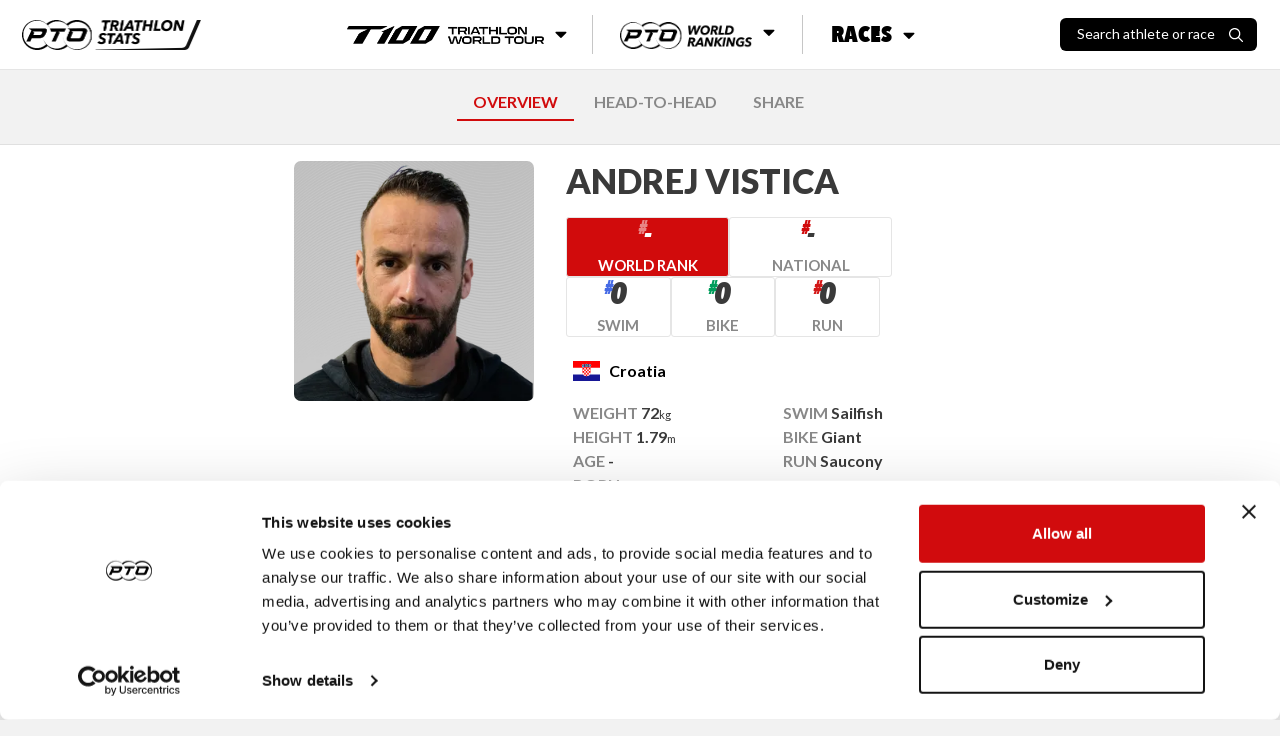

--- FILE ---
content_type: text/html; charset=utf-8
request_url: https://stats.protriathletes.org/athlete/andrej-vistica
body_size: 17362
content:
<!DOCTYPE html><html class="bright"><head><script src="https://cdn.jsdelivr.net/npm/swiper@11/swiper-bundle.min.js"></script><link rel="stylesheet" href="https://cdn.jsdelivr.net/npm/swiper@11/swiper-bundle.min.css"><script>!function(e,t,a,n,g){e[n]=e[n]||[],e[n].push({"gtm.start":(new Date).getTime(),event:"gtm.js"});var m=t.getElementsByTagName(a)[0],r=t.createElement(a);r.async=!0,r.src="https://www.googletagmanager.com/gtm.js?id=GTM-M5JZDKK",m.parentNode.insertBefore(r,m)}(window,document,"script","dataLayer");</script><meta charset="UTF-8"><meta name="viewport" content="width=device-width,initial-scale=1,minimum-scale=1,maximum-scale=1,user-scalable=no,viewport-fit=cover"><meta http-equiv="X-UA-Compatible" content="ie=edge"><title>Andrej Vistica - Pro Triathlon Results | PTO</title><meta property="og:locale" content="en_GB"><meta property="og:site_name" content="Professional Triathletes Organisation"><meta property="title" content="Andrej Vistica - Pro Triathlon Results | PTO"><meta property="og:title" content="Andrej Vistica - Pro Triathlon Results | PTO"><meta name="description" content="Get the latest pro triathlon race results for Andrej Vistica including PTO points earned and historical statistics."><meta property="og:description" content="Get the latest pro triathlon race results for Andrej Vistica including PTO points earned and historical statistics."><meta name="twitter:card" content="summary_large_image"><meta name="twitter:creator" content="@ProTriOrg"><meta name="twitter:site" content="@ProTriOrg"><meta property="og:image" content="https://content.protriathletes.org/content/images/2022/03/0653cce1-df85-4990-af83-169db4e7ea46.png"><meta property="article:publisher" content="https://www.facebook.com/protriorg"><link rel="canonical" href="https://stats.protriathletes.org/athlete/andrej-vistica" /><meta name="language" content=""><meta name="keywords" content="triathlon, triathlon statistics, results, rankings, startlist, profiles, athletes, triathletes, kona, ironman, challenge"><link rel="manifest" href="/manifest.webmanifest"><link rel="apple-touch-icon" href="https://content.protriathletes.org/website/icons/icon-192x192.png"><meta name="apple-mobile-web-app-status-bar" content="#ffffff"><meta name="theme-color" content="#ffffff"><meta name="apple-mobile-web-app-status-bar-style" content="default"><meta name="mobile-web-app-capable" content="yes"><link rel="preconnect" href="https://content.protriathletes.org"><link rel="preconnect" href="https://www.googletagmanager.com"><link rel="preconnect" href="https://fonts.gstatic.com"><link rel="preload" href="https://content.protriathletes.org/website/assets/fonts/avenir.woff2" as="font" type="font/woff2" crossorigin><link rel="stylesheet" type="text/css" href="/style.f5d4e2b9.css"><link rel="stylesheet" type="text/css" href="https://cdn.jsdelivr.net/npm/cookieconsent@3/build/cookieconsent.min.css" async><script src="https://cdn.jsdelivr.net/npm/cookieconsent@3/build/cookieconsent.min.js" data-cfasync="false"></script><link rel="stylesheet" href="https://use.fontawesome.com/releases/v5.15.2/css/all.css" integrity="sha384-vSIIfh2YWi9wW0r9iZe7RJPrKwp6bG+s9QZMoITbCckVJqGCCRhc+ccxNcdpHuYu" crossorigin><link href="https://fonts.googleapis.com/css2?family=Lato:wght@300;400;700;900&display=swap" rel="stylesheet"><link href="https://fonts.googleapis.com/css2?family=Montserrat:ital,wght@0,300;0,400;0,700;0,900;1,300;1,400;1,700;1,900&display=swap" rel="stylesheet"><link href="https://use.typekit.net/hze3rcx.css" rel="stylesheet"><script>window.appData={"oauth_client_id":"3F0Xz1Vo9Fs52HsdPvshhg","gen_time_miss":1035.2227380126715,"gen_time_hit":""};</script></head><body class='yscroll'> <div id="topbar-area"><div class="topbar"><div class="d-flex align-items-center"><a href="/"><div class="pto-stats"><img class="d-block" src="/assets/pto-triathlon-stats.png" alt="Professional Triathletes Organisation logo" /></div></a><div class="search hide" id="search-container"><div class="d-flex"><h2>Search</h2><div id="search-close"><img class="d-block" src="/assets/icons/xmark.svg" alt="X mark" /></div></div><div class="d-flex"><div class="search-input-container"><input class="form-control" type="text" placeholder="Search athlete or race" id="search-input" inputmode="search" /><img src="/assets/icons/search.svg" alt="Magnifying glass" aria-hidden="true" /></div></div><div id="search-results" class="hide-if-empty py-2 hide"></div></div><div class="search-blur-overlay" aria-hidden="true"></div></div><div class="menu"><div class="submenu"><button class="submenu__button"><span class="sr-only">T100 Triathlon World Tour</span><img src="/assets/t100-triathlon-world-tour.png" alt="T100 Triathlon World Tour" /><i class="fa fa-caret-down"></i></button><div class="submenu__content"><ul><li><a href="/t100">Overview</a></li><li><a href="/t100/points/men">Points</a></li><li><a href="/t100/standings/men">Standings</a></li><li><a href="/t100/results">Races &amp; Results</a></li><li><a href="/pro-race-calendar?brand=T100+Triathlon">Upcoming Races</a></li><li><a href="https://t100triathlon.com/" target="_blank">T100 Website </a><img src="/assets/icons/external-link.svg" alt="Arrow up right from square" /></li></ul></div></div><div class="submenu"><button class="submenu__button"><span class="sr-only">PTO World Rankings</span><img src="/assets/pto-world-rankings.png" alt="PTO World Rankings" /><i class="fa fa-caret-down"></i></button><div class="submenu__content"><div><h2>Men's top 3</h2><ul><li><a href="/athlete/hayden-wilde"><span class="rank">1</span><div class="image-container"><img src="https://content.protriathletes.org/content/images/2025/04/1450267a-3a96-42c0-8e44-6f41aabc65ce.png" alt="Headshot of undefined" /></div><div class="name"><span>Hayden</span><span>Wilde</span></div><div class="country"><div class="flag-icon flag-icon-nz"></div>New Zealand</div></a></li><li><a href="/athlete/jelle-geens"><span class="rank">2</span><div class="image-container"><img src="https://content.protriathletes.org/content/images/2025/04/027aaf17-2108-4a10-b182-06a7e5b91745.png" alt="Headshot of undefined" /></div><div class="name"><span>Jelle</span><span>Geens</span></div></a></li><li><a href="/athlete/mika-noodt"><span class="rank">3</span><div class="image-container"><img src="https://content.protriathletes.org/content/images/2025/04/4071f44d-0438-49dd-ba93-61be450d4c6a.png" alt="Headshot of undefined" /></div><div class="name"><span>Mika</span><span>Noodt</span></div></a></li></ul><a href="/rankings/men">View Men's Rankings</a></div><div><h2>Women's top 3</h2><ul><li><a href="/athlete/kate-waugh"><span class="rank">1</span><div class="image-container"><img src="https://content.protriathletes.org/content/images/2025/04/88be2f0a-2dbe-4139-8d3f-3640e7348529.png" alt="Headshot of undefined" /></div><div class="name"><span>Kate</span><span>Waugh</span></div><div class="country"><div class="flag-icon flag-icon-gb"></div>Great Britain</div></a></li><li><a href="/athlete/julie-derron"><span class="rank">2</span><div class="image-container"><img src="https://content.protriathletes.org/content/images/2025/04/769ab444-6988-4ffe-ac18-b22246706278.png" alt="Headshot of undefined" /></div><div class="name"><span>Julie</span><span>Derron</span></div></a></li><li><a href="/athlete/lucy-charles-barclay"><span class="rank">3</span><div class="image-container"><img src="https://content.protriathletes.org/content/images/2025/04/c5946e0a-7833-4b14-aee8-dd3488d74d0f.png" alt="Headshot of undefined" /></div><div class="name"><span>Lucy</span><span>Charles-Barclay</span></div></a></li></ul><a href="/rankings/women">View Women's Rankings</a></div></div></div><div class="submenu"><button class="submenu__button"><span>Races</span><i class="fa fa-caret-down"></i></button><div class="submenu__content"><a href="/results"><div class="image-container"><img src="/assets/all-race-results.png" alt="Man holding PTO US Open banner as he runs through the finish line" /></div><span>Race Results</span></a><a href="/pro-race-calendar"><div class="image-container"><img src="/assets/all-upcoming-races.png" alt="Woman running with another woman cycling in the background" /></div><span>Upcoming Races</span></a></div></div></div><div class="flex-grow-1 flex-lg-grow-0 d-flex align-items-center justify-content-end"><div id="search-toggle"><span>Search athlete or race</span><img src="/assets/icons/search.svg" alt="Magnifying glass" /></div><div id="menu-toggle" aria-label="Menu toggle"><i aria-hidden="true"></i></div></div></div><div id="side-menu"><div id="--side-menu-background"></div><div class="menu"><section class="menu__t100"><img class="menu__t100__background" src="/assets/t100-background.png" alt="T100 background pattern" aria-hidden="true" /><div class="menu__t100__content"><img src="/assets/t100-triathlon-world-tour.png" alt="T100 Triathlon World Tour" /><span class="sr-only">T100 Triathlon World Tour</span><ul><li><a href="/t100">Overview</a></li><li><a href="/t100/points/men">Points</a></li><li><a href="/t100/standings/men">Standings</a></li><li><a href="/t100/results">Races &amp; Results</a></li><li><a href="/pro-race-calendar?brand=T100+Triathlon">Upcoming Races</a></li><li><a href="https://t100triathlon.com/" target="_blank">T100 Website </a><img src="/assets/icons/external-link.svg" alt="Arrow up right from square" /></li></ul></div></section><section class="menu__rankings"><img src="/assets/pto-world-rankings.png" alt="PTO World Rankings" /><span class="sr-only">PTO World Rankings</span><ul><li><a href="/rankings/men">Men's Rankings</a></li><li><a href="/rankings/women">Women's Rankings</a></li></ul></section><section class="menu__races"><span>Races</span><ul><li><a href="/results">Race results</a></li><li><a href="/pro-race-calendar">Upcoming races</a></li></ul></section></div></div></div> <div class="content-area d-flex w-100"> <div class="hide main-area" id="content-fade"> <div class="main"> <div class="signature"> <a class="mr-2" href="https://protriathletes.org"> <img class="pto-logo-long" src="https://content.protriathletes.org/website/assets/logo-long.png"> </a> </div> <div class="head-nav"><div style="margin: 10px auto;"><a href="/athlete/andrej-vistica" selected>OVERVIEW</a><a rel="nofollow" href="/athlete/andrej-vistica/head-to-head">HEAD-TO-HEAD</a><a rel="nofollow" href="/athlete/andrej-vistica/share">SHARE</a></div></div><div class="mt-2"><div class="section-bottom w-100 py-3 mb-3 background-distress-bright"><div class="athlete-info d-flex justify-content-center w-100"><div class="info-block"><div class="d-flex"><a href="/athlete/andrej-vistica" class="athlete-pic-group " target><picture class="athlete-pic "><source type="image/webp" srcset="https://content.protriathletes.org/content/images/2022/03/0653cce1-df85-4990-af83-169db4e7ea46-w75.webp 75w,https://content.protriathletes.org/content/images/2022/03/0653cce1-df85-4990-af83-169db4e7ea46-w150.webp 150w,https://content.protriathletes.org/content/images/2022/03/0653cce1-df85-4990-af83-169db4e7ea46-w300.webp 300w,https://content.protriathletes.org/content/images/2022/03/0653cce1-df85-4990-af83-169db4e7ea46-o.webp 600w,https://content.protriathletes.org/content/images/2022/03/0653cce1-df85-4990-af83-169db4e7ea46-o.webp 600w" data-srcset="https://content.protriathletes.org/content/images/2022/03/0653cce1-df85-4990-af83-169db4e7ea46-w75.webp 75w,https://content.protriathletes.org/content/images/2022/03/0653cce1-df85-4990-af83-169db4e7ea46-w150.webp 150w,https://content.protriathletes.org/content/images/2022/03/0653cce1-df85-4990-af83-169db4e7ea46-w300.webp 300w,https://content.protriathletes.org/content/images/2022/03/0653cce1-df85-4990-af83-169db4e7ea46-o.webp 600w,https://content.protriathletes.org/content/images/2022/03/0653cce1-df85-4990-af83-169db4e7ea46-o.webp 600w" sizes="@media (max-width: 768px) 240px, 240px" alt="andrej-vistica" /><source type="image/png" srcset="https://content.protriathletes.org/content/images/2022/03/0653cce1-df85-4990-af83-169db4e7ea46-w75.png 75w,https://content.protriathletes.org/content/images/2022/03/0653cce1-df85-4990-af83-169db4e7ea46-w150.png 150w,https://content.protriathletes.org/content/images/2022/03/0653cce1-df85-4990-af83-169db4e7ea46-w300.png 300w,https://content.protriathletes.org/content/images/2022/03/0653cce1-df85-4990-af83-169db4e7ea46-o.png 600w,https://content.protriathletes.org/content/images/2022/03/0653cce1-df85-4990-af83-169db4e7ea46-o.png 600w" data-srcset="https://content.protriathletes.org/content/images/2022/03/0653cce1-df85-4990-af83-169db4e7ea46-w75.png 75w,https://content.protriathletes.org/content/images/2022/03/0653cce1-df85-4990-af83-169db4e7ea46-w150.png 150w,https://content.protriathletes.org/content/images/2022/03/0653cce1-df85-4990-af83-169db4e7ea46-w300.png 300w,https://content.protriathletes.org/content/images/2022/03/0653cce1-df85-4990-af83-169db4e7ea46-o.png 600w,https://content.protriathletes.org/content/images/2022/03/0653cce1-df85-4990-af83-169db4e7ea46-o.png 600w" sizes="@media (max-width: 768px) 240px, 240px" alt="andrej-vistica" /><img src="https://content.protriathletes.org/content/images/2022/03/0653cce1-df85-4990-af83-169db4e7ea46.png" data-src="https://content.protriathletes.org/content/images/2022/03/0653cce1-df85-4990-af83-169db4e7ea46.png" /></picture></a></div><div class="info-container d-flex flex-column flex-grow-1 justify-content-center"><a href="/athlete/andrej-vistica" class="athlete-pic-group " target><picture class="athlete-pic "><source type="image/webp" srcset="https://content.protriathletes.org/content/images/2022/03/0653cce1-df85-4990-af83-169db4e7ea46-w75.webp 75w,https://content.protriathletes.org/content/images/2022/03/0653cce1-df85-4990-af83-169db4e7ea46-w150.webp 150w,https://content.protriathletes.org/content/images/2022/03/0653cce1-df85-4990-af83-169db4e7ea46-w300.webp 300w,https://content.protriathletes.org/content/images/2022/03/0653cce1-df85-4990-af83-169db4e7ea46-o.webp 600w,https://content.protriathletes.org/content/images/2022/03/0653cce1-df85-4990-af83-169db4e7ea46-o.webp 600w" data-srcset="https://content.protriathletes.org/content/images/2022/03/0653cce1-df85-4990-af83-169db4e7ea46-w75.webp 75w,https://content.protriathletes.org/content/images/2022/03/0653cce1-df85-4990-af83-169db4e7ea46-w150.webp 150w,https://content.protriathletes.org/content/images/2022/03/0653cce1-df85-4990-af83-169db4e7ea46-w300.webp 300w,https://content.protriathletes.org/content/images/2022/03/0653cce1-df85-4990-af83-169db4e7ea46-o.webp 600w,https://content.protriathletes.org/content/images/2022/03/0653cce1-df85-4990-af83-169db4e7ea46-o.webp 600w" sizes="@media (max-width: 768px) 240px, 240px" alt="andrej-vistica" /><source type="image/png" srcset="https://content.protriathletes.org/content/images/2022/03/0653cce1-df85-4990-af83-169db4e7ea46-w75.png 75w,https://content.protriathletes.org/content/images/2022/03/0653cce1-df85-4990-af83-169db4e7ea46-w150.png 150w,https://content.protriathletes.org/content/images/2022/03/0653cce1-df85-4990-af83-169db4e7ea46-w300.png 300w,https://content.protriathletes.org/content/images/2022/03/0653cce1-df85-4990-af83-169db4e7ea46-o.png 600w,https://content.protriathletes.org/content/images/2022/03/0653cce1-df85-4990-af83-169db4e7ea46-o.png 600w" data-srcset="https://content.protriathletes.org/content/images/2022/03/0653cce1-df85-4990-af83-169db4e7ea46-w75.png 75w,https://content.protriathletes.org/content/images/2022/03/0653cce1-df85-4990-af83-169db4e7ea46-w150.png 150w,https://content.protriathletes.org/content/images/2022/03/0653cce1-df85-4990-af83-169db4e7ea46-w300.png 300w,https://content.protriathletes.org/content/images/2022/03/0653cce1-df85-4990-af83-169db4e7ea46-o.png 600w,https://content.protriathletes.org/content/images/2022/03/0653cce1-df85-4990-af83-169db4e7ea46-o.png 600w" sizes="@media (max-width: 768px) 240px, 240px" alt="andrej-vistica" /><img src="https://content.protriathletes.org/content/images/2022/03/0653cce1-df85-4990-af83-169db4e7ea46.png" data-src="https://content.protriathletes.org/content/images/2022/03/0653cce1-df85-4990-af83-169db4e7ea46.png" /></picture></a><a class="h2 " target><span><h2 class="font-weight-bold text-uppercase mb-0 headline">Andrej Vistica</h2></span></a><a class="visit-profile link-anchor">Visit Profile</a><div class="ranks"><a class="attribute rank rank--world" href="/rankings/men" target="_blank"><div class="value ranking-number">-</div><div class="name">World Rank <i class="fas fa-chevron-right"></i></div></a><a class="attribute rank rank--nation" href="/rankings/men?nation=HR" target="_blank" style="--color: #D10B0C"><div class="value ranking-number">-</div><div class="name">National <i class="fas fa-chevron-right"></i></div></a><a class="attribute rank rank--discipline" target="_blank" href="/rankings/men?discipline=swim" style="--color: #456AE5"><div class="value ranking-number">0</div><div class="name">Swim <i class="fas fa-chevron-right"></i></div></a><a class="attribute rank rank--discipline" target="_blank" href="/rankings/men?discipline=bike" style="--color: #009D5B"><div class="value ranking-number">0</div><div class="name">Bike <i class="fas fa-chevron-right"></i></div></a><a class="attribute rank rank--discipline" target="_blank" href="/rankings/men?discipline=run" style="--color: #D31818"><div class="value ranking-number">0</div><div class="name">Run <i class="fas fa-chevron-right"></i></div></a></div><div class="attribute-group mt-1"><div class="attribute country"><div class="flag-icon flag-icon-hr"></div><div class="name">Croatia</div></div><div class="info"><div class="attribute"><div class="name">Weight</div><div class="value">72<span>kg</span></div></div><div class="attribute"><div class="name">Height</div><div class="value">1.79<span>m</span></div></div><div class="attribute"><div class="name">Age</div><div class="value">-</div></div><div class="attribute"><div class="name">Born</div><div class="value">-</div></div></div><div class="equipments-and-socials"><div class="equipments"><div class="attribute equipment"><div class="name">Swim</div><div class="value">Sailfish</div></div><div class="attribute equipment"><div class="name">Bike</div><div class="value">Giant</div></div><div class="attribute equipment"><div class="name">Run</div><div class="value">Saucony</div></div></div><div class="social hide-if-empty noshareimage attribute"><div class="name">Social</div><a href="https://www.youtube.com/c/AndrejVistica/featured" class="social-link" target="_social_yt"><i class="fab fa-youtube"></i></a><a href="https://www.instagram.com/visticaa/" class="social-link" target="_social_ig"><i class="fab fa-instagram"></i></a><a href="https://www.facebook.com/andrejvistica31/" class="social-link" target="_social_fb"><i class="fab fa-facebook"></i></a><a href="https://andrejvistica.com/" class="social-link" target="_social_www"><i class="fas fa-globe"></i></a></div></div></div></div></div></div></div><div class="section-bottom w-100 py-3 mb-3"><div class="youtube-feed my-2 _container scroll-anchors"><div class="yt-list custom-scrollbar scroll-x"><a class="youtube-video" href="https://www.youtube.com/watch?v=tGQ58B3LPQ8" target="_youtube"><img src="https://i1.ytimg.com/vi/tGQ58B3LPQ8/hqdefault.jpg" /><div class="youtube-title">Maratonđendan</div></a><a class="youtube-video" href="https://www.youtube.com/shorts/bYxpD5jt9Ao" target="_youtube"><img src="https://i3.ytimg.com/vi/bYxpD5jt9Ao/hqdefault.jpg" /><div class="youtube-title">Kako se obući za trčanje po kiši</div></a><a class="youtube-video" href="https://www.youtube.com/shorts/eFAePPElBQA" target="_youtube"><img src="https://i2.ytimg.com/vi/eFAePPElBQA/hqdefault.jpg" /><div class="youtube-title">Slanina ipak ostala netaknuta</div></a><a class="youtube-video" href="https://www.youtube.com/shorts/0ZZ45Zunro0" target="_youtube"><img src="https://i1.ytimg.com/vi/0ZZ45Zunro0/hqdefault.jpg" /><div class="youtube-title">Obvezna oprema za UTMB utrke</div></a><a class="youtube-video" href="https://www.youtube.com/watch?v=WkSrCvdyol8" target="_youtube"><img src="https://i4.ytimg.com/vi/WkSrCvdyol8/hqdefault.jpg" /><div class="youtube-title">Julian Alps Trail - 120 km</div></a><a class="youtube-video" href="https://www.youtube.com/shorts/hay_yO75kE4" target="_youtube"><img src="https://i1.ytimg.com/vi/hay_yO75kE4/hqdefault.jpg" /><div class="youtube-title">Blitvarun</div></a><a class="youtube-video" href="https://www.youtube.com/shorts/5O-rudQlom8" target="_youtube"><img src="https://i2.ytimg.com/vi/5O-rudQlom8/hqdefault.jpg" /><div class="youtube-title">Normalizirana snaga</div></a><a class="youtube-video" href="https://www.youtube.com/shorts/6BK7QwU7WmQ" target="_youtube"><img src="https://i3.ytimg.com/vi/6BK7QwU7WmQ/hqdefault.jpg" /><div class="youtube-title">Trail liječi</div></a><a class="youtube-video" href="https://www.youtube.com/shorts/jIENne3qCiI" target="_youtube"><img src="https://i3.ytimg.com/vi/jIENne3qCiI/hqdefault.jpg" /><div class="youtube-title">Vo2max intervali</div></a><a class="youtube-video" href="https://www.youtube.com/shorts/gbm8WfuJnWk" target="_youtube"><img src="https://i4.ytimg.com/vi/gbm8WfuJnWk/hqdefault.jpg" /><div class="youtube-title">Intervali na anaerobnom pragu</div></a><a class="youtube-video" href="https://www.youtube.com/shorts/hk9BPtmvfkY" target="_youtube"><img src="https://i1.ytimg.com/vi/hk9BPtmvfkY/hqdefault.jpg" /><div class="youtube-title">Tempo intervali</div></a><a class="youtube-video" href="https://www.youtube.com/shorts/RRIohEZeaQw" target="_youtube"><img src="https://i3.ytimg.com/vi/RRIohEZeaQw/hqdefault.jpg" /><div class="youtube-title">Dužine ne moraju biti lagane</div></a><a class="youtube-video" href="https://www.youtube.com/shorts/dCPBHpubS90" target="_youtube"><img src="https://i1.ytimg.com/vi/dCPBHpubS90/hqdefault.jpg" /><div class="youtube-title">Najbolji sportski napitak</div></a><a class="youtube-video" href="https://www.youtube.com/shorts/1r7zkuKI4hc" target="_youtube"><img src="https://i2.ytimg.com/vi/1r7zkuKI4hc/hqdefault.jpg" /><div class="youtube-title">Mjerenje pulsa</div></a><a class="youtube-video" href="https://www.youtube.com/shorts/iX4ljd3ez7A" target="_youtube"><img src="https://i2.ytimg.com/vi/iX4ljd3ez7A/hqdefault.jpg" /><div class="youtube-title">Priča o samuraju</div></a></div><div class="scroll-anchor-left"><i class="fas fa-chevron-left"></i></div><div class="scroll-anchor-right"><i class="fas fa-chevron-right"></i></div></div></div><div class="section-bottom w-100 py-3 mb-3"><div class="sponsors w-100 d-flex justify-content-center flex-wrap"><div class="sponsor"><a href="https://www.saucony.com/" target="_blank"><img src="https://content.protriathletes.org/content/images/2021/03/cd6554b2-bf41-4591-ad70-b45ca75af317.svg" alt="Saucony" /></a></div><div class="sponsor"><a href="https://www.sailfish.com/" target="_blank"><img src="https://content.protriathletes.org/content/images/2021/05/3745133f-d1ef-4421-baca-f7b0de65737c.png" alt="Sailfish" /></a></div><div class="sponsor"><a href="https://www.sponser.com/cms/en/" target="_blank"><img src="https://content.protriathletes.org/content/images/2021/05/b1f73bda-abff-4be7-87d4-21e95ce3b6a0.png" alt="Sponser Sport Food" /></a></div><div class="sponsor"><a href="https://biemmeamerica.com/" target="_blank"><img src="https://content.protriathletes.org/content/images/2022/03/17b8289d-77a9-4e91-a691-081ec5e209d0.png" alt="Biemme" /></a></div></div></div><div class="section-bottom py-3 mb-3"><div class="h5 font-weight-bold w-100 text-center mb-2">Ranking History</div><div class="graph-container"><div class="graph-resizer"><svg width="100%" height="100%" viewBox="0 0 700 210" preserveAspectRatio="none" style="user-select: none; overflow: visible"><defs><filter id="shadow"><feDropShadow dx="0" dy="0" stdDeviation="4" flood-color="black" flood-opacity="0.5"></feDropShadow></filter></defs><g style="pointer-events: none;"></g><g style="pointer-events: none;" class="grid"><text x="35" y="10">#30</text><text x="35" y="52.36704900938478">#269</text><text x="35" y="94.73409801876956">#508</text><text x="35" y="137.10114702815434">#747</text><text x="35" y="179.46819603753912">#986</text><line x1="40" x2="690" y1="10" y2="10" style="stroke: #888; stroke-width: 0.5px;"></line><line x1="40" x2="690" y1="52.36704900938478" y2="52.36704900938478" style="stroke: #888; stroke-width: 0.5px;"></line><line x1="40" x2="690" y1="94.73409801876956" y2="94.73409801876956" style="stroke: #888; stroke-width: 0.5px;"></line><line x1="40" x2="690" y1="137.10114702815434" y2="137.10114702815434" style="stroke: #888; stroke-width: 0.5px;"></line><line x1="40" x2="690" y1="179.46819603753912" y2="179.46819603753912" style="stroke: #888; stroke-width: 0.5px;"></line><line x1="50" x2="50" y1="5" y2="185" style="stroke: #888; stroke-width: 0.5px;"></line><line x1="97.6923076923077" x2="97.6923076923077" y1="5" y2="185" style="stroke: #888; stroke-width: 0.5px;"></line><line x1="145.3846153846154" x2="145.3846153846154" y1="5" y2="185" style="stroke: #888; stroke-width: 0.5px;"></line><line x1="193.07692307692307" x2="193.07692307692307" y1="5" y2="185" style="stroke: #888; stroke-width: 0.5px;"></line><line x1="240.76923076923077" x2="240.76923076923077" y1="5" y2="185" style="stroke: #888; stroke-width: 0.5px;"></line><line x1="288.46153846153845" x2="288.46153846153845" y1="5" y2="185" style="stroke: #888; stroke-width: 0.5px;"></line><line x1="336.15384615384613" x2="336.15384615384613" y1="5" y2="185" style="stroke: #888; stroke-width: 0.5px;"></line><line x1="383.84615384615387" x2="383.84615384615387" y1="5" y2="185" style="stroke: #888; stroke-width: 0.5px;"></line><line x1="431.53846153846155" x2="431.53846153846155" y1="5" y2="185" style="stroke: #888; stroke-width: 0.5px;"></line><line x1="479.2307692307692" x2="479.2307692307692" y1="5" y2="185" style="stroke: #888; stroke-width: 0.5px;"></line><line x1="526.9230769230769" x2="526.9230769230769" y1="5" y2="185" style="stroke: #888; stroke-width: 0.5px;"></line><line x1="574.6153846153846" x2="574.6153846153846" y1="5" y2="185" style="stroke: #888; stroke-width: 0.5px;"></line><line x1="622.3076923076923" x2="622.3076923076923" y1="5" y2="185" style="stroke: #888; stroke-width: 0.5px;"></line><line x1="670" x2="670" y1="5" y2="185" style="stroke: #888; stroke-width: 0.5px;"></line><g class="labels"><text x="50" y="200">2012</text><text x="97.6923076923077" y="200">2013</text><text x="145.3846153846154" y="200">2014</text><text x="193.07692307692307" y="200">2015</text><text x="240.76923076923077" y="200">2016</text><text x="288.46153846153845" y="200">2017</text><text x="336.15384615384613" y="200">2018</text><text x="383.84615384615387" y="200">2019</text><text x="431.53846153846155" y="200">2020</text><text x="479.2307692307692" y="200">2021</text><text x="526.9230769230769" y="200">2022</text><text x="574.6153846153846" y="200">2023*</text><text x="622.3076923076923" y="200">2024</text><text x="670" y="200">2025</text></g></g><g class="swim"><path d="M 50,61.93952033368092 C 59.53846153846154,58.9614181438999 78.61538461538461,47.261730969760166 97.6923076923077,47.04900938477581 C 116.76923076923077,46.83628779979145 126.30769230769232,59.174139728884256 145.3846153846154,60.87591240875913 C 164.46153846153845,62.577685088634 174,54.95516162669447 193.07692307692307,55.557872784150156 C 212.15384615384613,56.160583941605836 221.69230769230768,59.847758081334725 240.76923076923077,63.88946819603754 C 259.84615384615387,67.93117831074036 269.38461538461536,74.52554744525548 288.46153846153845,75.76642335766424 C 307.53846153846155,77.00729927007299 317.07692307692304,62.15224191866528 336.15384615384613,70.09384775808134 C 355.2307692307692,78.0354535974974 364.7692307692308,106.68196037539104 383.84615384615387,115.47445255474453 C 402.92307692307696,124.26694473409802 412.46153846153845,122.3524504692388 431.53846153846155,114.0563086548488 C 450.61538461538464,105.76016684045881 460.15384615384613,80.69447340980187 479.2307692307692,73.99374348279457 C 498.3076923076923,67.29301355578727 507.8461538461538,80.26903023983317 526.9230769230769,80.55265901981231 C 546,80.83628779979145 555.5384615384615,68.46298227320125 574.6153846153846,75.4118873826903 C 593.6923076923077,82.36079249217934 603.2307692307692,95.30135557872784 622.3076923076923,115.29718456725756 C 641.3846153846154,135.2930135557873 660.4615384615385,163.37226277372264 670,175.3910323253389"></path><circle cx="50" cy="61.93952033368092" r="6"></circle><circle cx="97.6923076923077" cy="47.04900938477581" r="6"></circle><circle cx="145.3846153846154" cy="60.87591240875913" r="6"></circle><circle cx="193.07692307692307" cy="55.557872784150156" r="6"></circle><circle cx="240.76923076923077" cy="63.88946819603754" r="6"></circle><circle cx="288.46153846153845" cy="75.76642335766424" r="6"></circle><circle cx="336.15384615384613" cy="70.09384775808134" r="6"></circle><circle cx="383.84615384615387" cy="115.47445255474453" r="6"></circle><circle cx="431.53846153846155" cy="114.0563086548488" r="6"></circle><circle cx="479.2307692307692" cy="73.99374348279457" r="6"></circle><circle cx="526.9230769230769" cy="80.55265901981231" r="6"></circle><circle cx="574.6153846153846" cy="75.4118873826903" r="6"></circle><circle cx="622.3076923076923" cy="115.29718456725756" r="6"></circle><circle cx="670" cy="175.3910323253389" r="6"></circle></g><g class="bike"><path d="M 50,44.38998957247132 C 59.53846153846154,39.32012513034411 78.61538461538461,21.806047966631915 97.6923076923077,19.040667361835247 C 116.76923076923077,16.275286757038582 126.30769230769232,29.180396246089682 145.3846153846154,30.56308654848801 C 164.46153846153845,31.94577685088634 174,25.741397288842546 193.07692307692307,25.9541188738269 C 212.15384615384613,26.166840458811258 221.6923076923077,29.144942648592284 240.76923076923077,31.626694473409803 C 259.84615384615387,34.10844629822732 269.38461538461536,36.661105318039624 288.46153846153845,38.362877997914495 C 307.53846153846155,40.064650677789366 317.07692307692304,36.661105318039624 336.15384615384613,40.13555787278415 C 355.2307692307692,43.61001042752867 364.7692307692308,52.65067778936392 383.84615384615387,55.73514077163712 C 402.92307692307696,58.81960375391032 412.46153846153845,60.34410844629823 431.53846153846155,55.557872784150156 C 450.61538461538464,50.77163712200208 460.15384615384613,35.20750782064651 479.2307692307692,31.80396246089677 C 498.3076923076923,28.40041710114703 507.8461538461538,36.306569343065696 526.9230769230769,38.54014598540146 C 546,40.77372262773723 555.5384615384615,30.704900938477586 574.6153846153846,42.971845672575604 C 593.6923076923077,55.23879040667363 603.2307692307692,72.68196037539104 622.3076923076923,99.87486965589156 C 641.3846153846154,127.06777893639207 660.4615384615385,163.12408759124088 670,178.9363920750782"></path><circle cx="50" cy="44.38998957247132" r="6"></circle><circle cx="97.6923076923077" cy="19.040667361835247" r="6"></circle><circle cx="145.3846153846154" cy="30.56308654848801" r="6"></circle><circle cx="193.07692307692307" cy="25.9541188738269" r="6"></circle><circle cx="240.76923076923077" cy="31.626694473409803" r="6"></circle><circle cx="288.46153846153845" cy="38.362877997914495" r="6"></circle><circle cx="336.15384615384613" cy="40.13555787278415" r="6"></circle><circle cx="383.84615384615387" cy="55.73514077163712" r="6"></circle><circle cx="431.53846153846155" cy="55.557872784150156" r="6"></circle><circle cx="479.2307692307692" cy="31.80396246089677" r="6"></circle><circle cx="526.9230769230769" cy="38.54014598540146" r="6"></circle><circle cx="574.6153846153846" cy="42.971845672575604" r="6"></circle><circle cx="622.3076923076923" cy="99.87486965589156" r="6"></circle><circle cx="670" cy="178.9363920750782" r="6"></circle></g><g class="run"><path d="M 50,44.74452554744526 C 59.53846153846154,41.37643378519291 78.61538461538461,31.55578727841501 97.6923076923077,27.904066736183523 C 116.76923076923077,24.252346193952032 126.3076923076923,28.684045881126174 145.3846153846154,26.485922836287802 C 164.46153846153845,24.28779979144943 174,18.863399374348283 193.07692307692307,16.91345151199166 C 212.15384615384613,14.963503649635038 221.6923076923077,17.94160583941606 240.76923076923077,16.736183524504693 C 259.84615384615387,15.530761209593326 269.38461538461536,11.949947862356625 288.46153846153845,10.886339937434828 C 307.53846153846155,9.822732012513034 317.07692307692304,8.510948905109494 336.15384615384613,11.418143899895725 C 355.2307692307692,14.32533889468196 364.7692307692308,20.45881126173098 383.84615384615387,25.42231491136601 C 402.92307692307696,30.385818561001045 412.46153846153845,37.97288842544317 431.53846153846155,36.23566214807091 C 450.61538461538464,34.49843587069864 460.15384615384613,21.309697601668404 479.2307692307692,16.736183524504693 C 498.3076923076923,12.162669447340981 507.8461538461538,11.134515119916585 526.9230769230769,13.368091762252346 C 546,15.601668404588112 555.5384615384615,15.778936392075076 574.6153846153846,27.904066736183523 C 593.6923076923077,40.02919708029197 603.2307692307692,43.75182481751824 622.3076923076923,73.99374348279457 C 641.3846153846154,104.2356621480709 660.4615384615385,158.08967674661105 670,179.11366006256517"></path><circle cx="50" cy="44.74452554744526" r="6"></circle><circle cx="97.6923076923077" cy="27.904066736183523" r="6"></circle><circle cx="145.3846153846154" cy="26.485922836287802" r="6"></circle><circle cx="193.07692307692307" cy="16.91345151199166" r="6"></circle><circle cx="240.76923076923077" cy="16.736183524504693" r="6"></circle><circle cx="288.46153846153845" cy="10.886339937434828" r="6"></circle><circle cx="336.15384615384613" cy="11.418143899895725" r="6"></circle><circle cx="383.84615384615387" cy="25.42231491136601" r="6"></circle><circle cx="431.53846153846155" cy="36.23566214807091" r="6"></circle><circle cx="479.2307692307692" cy="16.736183524504693" r="6"></circle><circle cx="526.9230769230769" cy="13.368091762252346" r="6"></circle><circle cx="574.6153846153846" cy="27.904066736183523" r="6"></circle><circle cx="622.3076923076923" cy="73.99374348279457" r="6"></circle><circle cx="670" cy="179.11366006256517" r="6"></circle></g><g class="overall"><path d="M 50,37.8310740354536 C 59.53846153846154,34.78206465067779 78.61538461538461,24.74869655891554 97.6923076923077,22.58602711157456 C 116.76923076923077,20.423357664233578 126.3076923076923,26.698644421272164 145.3846153846154,27.017726798748697 C 164.46153846153845,27.336809176225234 174,23.862356621480714 193.07692307692307,24.181438998957248 C 212.15384615384613,24.500521376433785 221.6923076923077,28.08133472367049 240.76923076923077,28.61313868613139 C 259.84615384615387,29.144942648592288 269.38461538461536,26.91136600625652 288.46153846153845,26.840458811261733 C 307.53846153846155,26.769551616266945 317.07692307692304,27.265901981230453 336.15384615384613,28.258602711157454 C 355.2307692307692,29.251303441084463 364.7692307692308,30.208550573514085 383.84615384615387,31.80396246089677 C 402.92307692307696,33.39937434827946 412.46153846153845,38.43378519290929 431.53846153846155,36.23566214807091 C 450.61538461538464,34.03753910323253 460.15384615384613,24.323253388946824 479.2307692307692,20.8133472367049 C 498.3076923076923,17.303441084462982 507.8461538461538,16.239833159541188 526.9230769230769,18.686131386861312 C 546,21.132429614181437 555.5384615384615,25.81230448383733 574.6153846153846,33.044838373305524 C 593.6923076923077,40.277372262773724 603.2307692307692,38.29197080291971 622.3076923076923,54.848800834202294 C 641.3846153846154,71.40563086548488 660.4615384615385,103.63295099061523 670,115.82898852971846"></path><circle cx="50" cy="37.8310740354536" r="6"></circle><circle cx="97.6923076923077" cy="22.58602711157456" r="6"></circle><circle cx="145.3846153846154" cy="27.017726798748697" r="6"></circle><circle cx="193.07692307692307" cy="24.181438998957248" r="6"></circle><circle cx="240.76923076923077" cy="28.61313868613139" r="6"></circle><circle cx="288.46153846153845" cy="26.840458811261733" r="6"></circle><circle cx="336.15384615384613" cy="28.258602711157454" r="6"></circle><circle cx="383.84615384615387" cy="31.80396246089677" r="6"></circle><circle cx="431.53846153846155" cy="36.23566214807091" r="6"></circle><circle cx="479.2307692307692" cy="20.8133472367049" r="6"></circle><circle cx="526.9230769230769" cy="18.686131386861312" r="6"></circle><circle cx="574.6153846153846" cy="33.044838373305524" r="6"></circle><circle cx="622.3076923076923" cy="54.848800834202294" r="6"></circle><circle cx="670" cy="115.82898852971846" r="6"></circle></g><g class="mouse"><g class="hover"><rect x="26.153846153846153" width="47.69230769230769" y="0" height="210" style="fill: transparent;"></rect><g class="popup" style="pointer-events: none; filter: url(#shadow);"><rect x="10" y="-100" width="180" height="100"></rect><text class="year" x="100" y="-85">2012</text><text class="overall" x="20" y="-65">Overall</text><text class="points" x="100" y="-65">11.92 pts</text><text class="rank" x="180" y="-65">#187</text><text class="swim" x="20" y="-40">Swim</text><text class="points" x="100" y="-40">16.00 pts</text><text class="rank" x="180" y="-40">#323</text><text class="bike" x="20" y="-25">Bike</text><text class="points" x="100" y="-25">23.75 pts</text><text class="rank" x="180" y="-25">#224</text><text class="run" x="20" y="-10">Run</text><text class="points" x="100" y="-10">19.55 pts</text><text class="rank" x="180" y="-10">#226</text></g></g><g class="hover"><rect x="73.84615384615384" width="47.69230769230769" y="0" height="210" style="fill: transparent;"></rect><g class="popup" style="pointer-events: none; filter: url(#shadow);"><rect x="10" y="-100" width="180" height="100"></rect><text class="year" x="100" y="-85">2013</text><text class="overall" x="20" y="-65">Overall</text><text class="points" x="100" y="-65">39.64 pts</text><text class="rank" x="180" y="-65">#101</text><text class="swim" x="20" y="-40">Swim</text><text class="points" x="100" y="-40">32.68 pts</text><text class="rank" x="180" y="-40">#239</text><text class="bike" x="20" y="-25">Bike</text><text class="points" x="100" y="-25">54.49 pts</text><text class="rank" x="180" y="-25">#81</text><text class="run" x="20" y="-10">Run</text><text class="points" x="100" y="-10">45.36 pts</text><text class="rank" x="180" y="-10">#131</text></g></g><g class="hover"><rect x="121.53846153846155" width="47.69230769230769" y="0" height="210" style="fill: transparent;"></rect><g class="popup" style="pointer-events: none; filter: url(#shadow);"><rect x="55.38461538461539" y="-100" width="180" height="100"></rect><text class="year" x="145.3846153846154" y="-85">2014</text><text class="overall" x="65.38461538461539" y="-65">Overall</text><text class="points" x="145.3846153846154" y="-65">46.56 pts</text><text class="rank" x="225.3846153846154" y="-65">#126</text><text class="swim" x="65.38461538461539" y="-40">Swim</text><text class="points" x="145.3846153846154" y="-40">38.28 pts</text><text class="rank" x="225.3846153846154" y="-40">#317</text><text class="bike" x="65.38461538461539" y="-25">Bike</text><text class="points" x="145.3846153846154" y="-25">55.49 pts</text><text class="rank" x="225.3846153846154" y="-25">#146</text><text class="run" x="65.38461538461539" y="-10">Run</text><text class="points" x="145.3846153846154" y="-10">58.40 pts</text><text class="rank" x="225.3846153846154" y="-10">#123</text></g></g><g class="hover"><rect x="169.23076923076923" width="47.69230769230769" y="0" height="210" style="fill: transparent;"></rect><g class="popup" style="pointer-events: none; filter: url(#shadow);"><rect x="103.07692307692307" y="-100" width="180" height="100"></rect><text class="year" x="193.07692307692307" y="-85">2015</text><text class="overall" x="113.07692307692307" y="-65">Overall</text><text class="points" x="193.07692307692307" y="-65">59.06 pts</text><text class="rank" x="273.0769230769231" y="-65">#110</text><text class="swim" x="113.07692307692307" y="-40">Swim</text><text class="points" x="193.07692307692307" y="-40">50.96 pts</text><text class="rank" x="273.0769230769231" y="-40">#287</text><text class="bike" x="113.07692307692307" y="-25">Bike</text><text class="points" x="193.07692307692307" y="-25">66.19 pts</text><text class="rank" x="273.0769230769231" y="-25">#120</text><text class="run" x="113.07692307692307" y="-10">Run</text><text class="points" x="193.07692307692307" y="-10">72.77 pts</text><text class="rank" x="273.0769230769231" y="-10">#69</text></g></g><g class="hover"><rect x="216.92307692307693" width="47.69230769230769" y="0" height="210" style="fill: transparent;"></rect><g class="popup" style="pointer-events: none; filter: url(#shadow);"><rect x="150.76923076923077" y="-100" width="180" height="100"></rect><text class="year" x="240.76923076923077" y="-85">2016</text><text class="overall" x="160.76923076923077" y="-65">Overall</text><text class="points" x="240.76923076923077" y="-65">57.41 pts</text><text class="rank" x="320.7692307692308" y="-65">#135</text><text class="swim" x="160.76923076923077" y="-40">Swim</text><text class="points" x="240.76923076923077" y="-40">50.96 pts</text><text class="rank" x="320.7692307692308" y="-40">#334</text><text class="bike" x="160.76923076923077" y="-25">Bike</text><text class="points" x="240.76923076923077" y="-25">66.19 pts</text><text class="rank" x="320.7692307692308" y="-25">#152</text><text class="run" x="160.76923076923077" y="-10">Run</text><text class="points" x="240.76923076923077" y="-10">76.42 pts</text><text class="rank" x="320.7692307692308" y="-10">#68</text></g></g><g class="hover"><rect x="264.6153846153846" width="47.69230769230769" y="0" height="210" style="fill: transparent;"></rect><g class="popup" style="pointer-events: none; filter: url(#shadow);"><rect x="198.46153846153845" y="-100" width="180" height="100"></rect><text class="year" x="288.46153846153845" y="-85">2017</text><text class="overall" x="208.46153846153845" y="-65">Overall</text><text class="points" x="288.46153846153845" y="-65">64.37 pts</text><text class="rank" x="368.46153846153845" y="-65">#125</text><text class="swim" x="208.46153846153845" y="-40">Swim</text><text class="points" x="288.46153846153845" y="-40">49.77 pts</text><text class="rank" x="368.46153846153845" y="-40">#401</text><text class="bike" x="208.46153846153845" y="-25">Bike</text><text class="points" x="288.46153846153845" y="-25">65.45 pts</text><text class="rank" x="368.46153846153845" y="-25">#190</text><text class="run" x="208.46153846153845" y="-10">Run</text><text class="points" x="288.46153846153845" y="-10">84.19 pts</text><text class="rank" x="368.46153846153845" y="-10">#35</text></g></g><g class="hover"><rect x="312.30769230769226" width="47.69230769230769" y="0" height="210" style="fill: transparent;"></rect><g class="popup" style="pointer-events: none; filter: url(#shadow);"><rect x="246.15384615384613" y="-100" width="180" height="100"></rect><text class="year" x="336.15384615384613" y="-85">2018</text><text class="overall" x="256.15384615384613" y="-65">Overall</text><text class="points" x="336.15384615384613" y="-65">64.37 pts</text><text class="rank" x="416.15384615384613" y="-65">#133</text><text class="swim" x="256.15384615384613" y="-40">Swim</text><text class="points" x="336.15384615384613" y="-40">49.77 pts</text><text class="rank" x="416.15384615384613" y="-40">#369</text><text class="bike" x="256.15384615384613" y="-25">Bike</text><text class="points" x="336.15384615384613" y="-25">65.79 pts</text><text class="rank" x="416.15384615384613" y="-25">#200</text><text class="run" x="256.15384615384613" y="-10">Run</text><text class="points" x="336.15384615384613" y="-10">84.19 pts</text><text class="rank" x="416.15384615384613" y="-10">#38</text></g></g><g class="hover"><rect x="360" width="47.69230769230769" y="0" height="210" style="fill: transparent;"></rect><g class="popup" style="pointer-events: none; filter: url(#shadow);"><rect x="293.84615384615387" y="-100" width="180" height="100"></rect><text class="year" x="383.84615384615387" y="-85">2019</text><text class="overall" x="303.84615384615387" y="-65">Overall</text><text class="points" x="383.84615384615387" y="-65">62.67 pts</text><text class="rank" x="463.84615384615387" y="-65">#153</text><text class="swim" x="303.84615384615387" y="-40">Swim</text><text class="points" x="383.84615384615387" y="-40">22.91 pts</text><text class="rank" x="463.84615384615387" y="-40">#625</text><text class="bike" x="303.84615384615387" y="-25">Bike</text><text class="points" x="383.84615384615387" y="-25">57.69 pts</text><text class="rank" x="463.84615384615387" y="-25">#288</text><text class="run" x="303.84615384615387" y="-10">Run</text><text class="points" x="383.84615384615387" y="-10">69.71 pts</text><text class="rank" x="463.84615384615387" y="-10">#117</text></g></g><g class="hover"><rect x="407.6923076923077" width="47.69230769230769" y="0" height="210" style="fill: transparent;"></rect><g class="popup" style="pointer-events: none; filter: url(#shadow);"><rect x="341.53846153846155" y="-100" width="180" height="100"></rect><text class="year" x="431.53846153846155" y="-85">2020</text><text class="overall" x="351.53846153846155" y="-65">Overall</text><text class="points" x="431.53846153846155" y="-65">50.80 pts</text><text class="rank" x="511.53846153846155" y="-65">#178</text><text class="swim" x="351.53846153846155" y="-40">Swim</text><text class="points" x="431.53846153846155" y="-40">9.43 pts</text><text class="rank" x="511.53846153846155" y="-40">#617</text><text class="bike" x="351.53846153846155" y="-25">Bike</text><text class="points" x="431.53846153846155" y="-25">48.30 pts</text><text class="rank" x="511.53846153846155" y="-25">#287</text><text class="run" x="351.53846153846155" y="-10">Run</text><text class="points" x="431.53846153846155" y="-10">55.89 pts</text><text class="rank" x="511.53846153846155" y="-10">#178</text></g></g><g class="hover"><rect x="455.38461538461536" width="47.69230769230769" y="0" height="210" style="fill: transparent;"></rect><g class="popup" style="pointer-events: none; filter: url(#shadow);"><rect x="389.2307692307692" y="-100" width="180" height="100"></rect><text class="year" x="479.2307692307692" y="-85">2021</text><text class="overall" x="399.2307692307692" y="-65">Overall</text><text class="points" x="479.2307692307692" y="-65">67.26 pts</text><text class="rank" x="559.2307692307693" y="-65">#91</text><text class="swim" x="399.2307692307692" y="-40">Swim</text><text class="points" x="479.2307692307692" y="-40">33.03 pts</text><text class="rank" x="559.2307692307693" y="-40">#391</text><text class="bike" x="399.2307692307692" y="-25">Bike</text><text class="points" x="479.2307692307692" y="-25">65.43 pts</text><text class="rank" x="559.2307692307693" y="-25">#153</text><text class="run" x="399.2307692307692" y="-10">Run</text><text class="points" x="479.2307692307692" y="-10">78.99 pts</text><text class="rank" x="559.2307692307693" y="-10">#68</text></g></g><g class="hover"><rect x="503.07692307692304" width="47.69230769230769" y="0" height="210" style="fill: transparent;"></rect><g class="popup" style="pointer-events: none; filter: url(#shadow);"><rect x="436.9230769230769" y="-100" width="180" height="100"></rect><text class="year" x="526.9230769230769" y="-85">2022</text><text class="overall" x="446.9230769230769" y="-65">Overall</text><text class="points" x="526.9230769230769" y="-65">76.61 pts</text><text class="rank" x="606.9230769230769" y="-65">#79</text><text class="swim" x="446.9230769230769" y="-40">Swim</text><text class="points" x="526.9230769230769" y="-40">39.48 pts</text><text class="rank" x="606.9230769230769" y="-40">#428</text><text class="bike" x="446.9230769230769" y="-25">Bike</text><text class="points" x="526.9230769230769" y="-25">68.62 pts</text><text class="rank" x="606.9230769230769" y="-25">#191</text><text class="run" x="446.9230769230769" y="-10">Run</text><text class="points" x="526.9230769230769" y="-10">89.51 pts</text><text class="rank" x="606.9230769230769" y="-10">#49</text></g></g><g class="hover"><rect x="550.7692307692308" width="47.69230769230769" y="0" height="210" style="fill: transparent;"></rect><g class="popup" style="pointer-events: none; filter: url(#shadow);"><rect x="484.61538461538464" y="-100" width="180" height="100"></rect><text class="year" x="574.6153846153846" y="-85">2023</text><text class="overall" x="494.61538461538464" y="-65">Overall</text><text class="points" x="574.6153846153846" y="-65">60.06 pts</text><text class="rank" x="654.6153846153846" y="-65">#160</text><text class="swim" x="494.61538461538464" y="-40">Swim</text><text class="points" x="574.6153846153846" y="-40">29.80 pts</text><text class="rank" x="654.6153846153846" y="-40">#399</text><text class="bike" x="494.61538461538464" y="-25">Bike</text><text class="points" x="574.6153846153846" y="-25">54.37 pts</text><text class="rank" x="654.6153846153846" y="-25">#216</text><text class="run" x="494.61538461538464" y="-10">Run</text><text class="points" x="574.6153846153846" y="-10">61.64 pts</text><text class="rank" x="654.6153846153846" y="-10">#131</text></g></g><g class="hover"><rect x="598.4615384615385" width="47.69230769230769" y="0" height="210" style="fill: transparent;"></rect><g class="popup" style="pointer-events: none; filter: url(#shadow);"><rect x="510" y="-100" width="180" height="100"></rect><text class="year" x="600" y="-85">2024</text><text class="overall" x="520" y="-65">Overall</text><text class="points" x="600" y="-65">46.72 pts</text><text class="rank" x="680" y="-65">#283</text><text class="swim" x="520" y="-40">Swim</text><text class="points" x="600" y="-40">19.38 pts</text><text class="rank" x="680" y="-40">#624</text><text class="bike" x="520" y="-25">Bike</text><text class="points" x="600" y="-25">25.19 pts</text><text class="rank" x="680" y="-25">#537</text><text class="run" x="520" y="-10">Run</text><text class="points" x="600" y="-10">33.22 pts</text><text class="rank" x="680" y="-10">#391</text></g></g><g class="hover"><rect x="646.1538461538462" width="47.69230769230769" y="0" height="210" style="fill: transparent;"></rect><g class="popup" style="pointer-events: none; filter: url(#shadow);"><rect x="510" y="-100" width="180" height="100"></rect><text class="year" x="600" y="-85">2025</text><text class="overall" x="520" y="-65">Overall</text><text class="points" x="600" y="-65">20.33 pts</text><text class="rank" x="680" y="-65">#627</text><text class="swim" x="520" y="-40">Swim</text><text class="points" x="600" y="-40">0.00 pts</text><text class="rank" x="680" y="-40">#963</text><text class="bike" x="520" y="-25">Bike</text><text class="points" x="600" y="-25">0.00 pts</text><text class="rank" x="680" y="-25">#983</text><text class="run" x="520" y="-10">Run</text><text class="points" x="600" y="-10">0.00 pts</text><text class="rank" x="680" y="-10">#984</text></g></g></g></svg></div><p class="explainer--2022-recalculated mt-3">* New PTO World Ranking System implemented.</p></div></div><div class="container m-auto row pb-3 profile-results"><div class="col-lg-8"><div class="py-2"><h3 class="h5 font-weight-bold w-100">Results</h3><div class="text-center w-100 d-none"><span class="mx-2"><span class="font-italic mr-1">64</span> Races</span><span class="mx-2"><span class="font-italic mr-1">1</span> <div class="first-place">1</div></span><span class="mx-2"><span class="font-italic mr-1">3</span> <div class="second-place">2</div></span><span class="mx-2"><span class="font-italic mr-1">5</span> <div class="third-place">3</div></span></div></div><div class="section-bottom mb-2 border-x"><div class="d-flex justify-content-between w-100 mt-2 mb-1"><h4 class="h5 mb-0 pl-3">2024</h4><div class="d-none"><b>Points: NaN</b></div></div><table class="table athlete-results f12"><tr><th class="date">Date</th><th class="place"><span class="d-md-none">#</span></th><th class="race">Race</th><th class="tier">Tier</th><th class="swim">Swim</th><th class="bike">Bike</th><th class="run">Run</th><th class="overall">Overall</th><th class="sof"><span>SOF</span><button class="tooltip-button" popovertarget="sof-tooltip-0"><img src="../../../assets/icons/info-circle.svg" alt="&quot;I&quot; character surrounded by circle" /></button><div class="tooltip" id="sof-tooltip-0" role="tooltip" aria-label="SOF explainer tooltip"><p>The Strength Of Field (SOF) score is calculated based on the average PTO World Ranking points of the top five ranked athletes who start the race.</p></div></th><th class="points">Pts</th></tr><tr><td class="date">15 Aug</td><td class="place"><div class>7</div></td><td class="race"><a href="/race/embrun/2024/results"><b>Embrun</b></a></td><td class="tier font-weight-bold text-uppercase tier-cell--silver">Silver</td><td class="swim">--:--</td><td class="bike">--:--</td><td class="run">--:--</td><td class="overall">9:50:11<div class="points d-none">58.08</div><button class="points-dropdown-toggle" data-dropdown="points-dropdown-2024-0" aria-label="Toggle points breakdown"><i class="far fa-caret-square-down"></i></button></td><td class="sof">68.49</td><td class="points"><div><span>58.08</span></div></td></tr><tr class="points-dropdown" id="points-dropdown-2024-0"><td colspan="6"><table><tr><th>Swim</th><td>--:--</td><td aria-hidden="true"></td></tr><tr><th>Bike</th><td>--:--</td><td aria-hidden="true"></td></tr><tr><th>Run</th><td>--:--</td><td aria-hidden="true"></td></tr></table></td></tr><tr><td class="date">16 Jun</td><td class="place"><div class>18</div></td><td class="race"><a href="/race/im-austria/2024/results"><b>Ironman Austria</b></a></td><td class="tier font-weight-bold text-uppercase tier-cell--silver">Silver</td><td class="swim">56:46</td><td class="bike">4:36:35</td><td class="run">2:52:11</td><td class="overall">8:32:05<div class="points d-none">39.59</div><button class="points-dropdown-toggle" data-dropdown="points-dropdown-2024-1" aria-label="Toggle points breakdown"><i class="far fa-caret-square-down"></i></button></td><td class="sof">76.78</td><td class="points"><div><span>39.59</span></div></td></tr><tr class="points-dropdown" id="points-dropdown-2024-1"><td colspan="6"><table><tr><th>Swim</th><td>56:46</td><td aria-hidden="true"></td></tr><tr><th>Bike</th><td>4:36:35</td><td aria-hidden="true"></td></tr><tr><th>Run</th><td>2:52:11</td><td aria-hidden="true"></td></tr></table></td></tr><tr><td class="date">12 May</td><td class="place"><div class>15</div></td><td class="race"><a href="/race/challenge-cesenatico/2024/results"><b>Challenge Cesenatico</b></a></td><td class="tier font-weight-bold text-uppercase tier-cell--silver">Silver</td><td class="swim">28:15</td><td class="bike">2:27:46</td><td class="run">1:22:48</td><td class="overall">4:22:17<div class="points d-none">39.6</div><button class="points-dropdown-toggle" data-dropdown="points-dropdown-2024-2" aria-label="Toggle points breakdown"><i class="far fa-caret-square-down"></i></button></td><td class="sof">69.03</td><td class="points"><div><span>39.60</span></div></td></tr><tr class="points-dropdown" id="points-dropdown-2024-2"><td colspan="6"><table><tr><th>Swim</th><td>28:15</td><td aria-hidden="true"></td></tr><tr><th>Bike</th><td>2:27:46</td><td aria-hidden="true"></td></tr><tr><th>Run</th><td>1:22:48</td><td aria-hidden="true"></td></tr></table></td></tr></table></div><div class="section-bottom mb-2 border-x"><div class="d-flex justify-content-between w-100 mt-2 mb-1"><h4 class="h5 mb-0 pl-3">2023</h4><div class="d-none"><b>Points: NaN</b></div></div><table class="table athlete-results f12"><tr><th class="date">Date</th><th class="place"><span class="d-md-none">#</span></th><th class="race">Race</th><th class="tier">Tier</th><th class="swim">Swim</th><th class="bike">Bike</th><th class="run">Run</th><th class="overall">Overall</th><th class="sof"><span>SOF</span><button class="tooltip-button" popovertarget="sof-tooltip-1"><img src="../../../assets/icons/info-circle.svg" alt="&quot;I&quot; character surrounded by circle" /></button><div class="tooltip" id="sof-tooltip-1" role="tooltip" aria-label="SOF explainer tooltip"><p>The Strength Of Field (SOF) score is calculated based on the average PTO World Ranking points of the top five ranked athletes who start the race.</p></div></th><th class="points">Pts</th></tr><tr><td class="date">16 Sep</td><td class="place"><div class>16</div></td><td class="race"><a href="/race/im-italy/2023/results"><b>Ironman Italy</b></a></td><td class="tier font-weight-bold text-uppercase tier-cell--silver">Silver</td><td class="swim">57:22</td><td class="bike">4:23:00</td><td class="run">2:45:09</td><td class="overall">8:12:33<div class="points d-none">45.37</div><button class="points-dropdown-toggle" data-dropdown="points-dropdown-2023-0" aria-label="Toggle points breakdown"><i class="far fa-caret-square-down"></i></button></td><td class="sof">76.92</td><td class="points"><div><span>45.37</span></div></td></tr><tr class="points-dropdown" id="points-dropdown-2023-0"><td colspan="6"><table><tr><th>Swim</th><td>57:22</td><td aria-hidden="true"></td></tr><tr><th>Bike</th><td>4:23:00</td><td aria-hidden="true"></td></tr><tr><th>Run</th><td>2:45:09</td><td aria-hidden="true"></td></tr></table></td></tr><tr><td class="date">15 Aug</td><td class="place"><div class="third-place">3</div></td><td class="race"><a href="/race/embrun/2023/results"><b>Embrun</b></a></td><td class="tier font-weight-bold text-uppercase tier-cell--silver">Silver</td><td class="swim">--:--</td><td class="bike">--:--</td><td class="run">--:--</td><td class="overall">9:56:53<div class="points d-none">65.15</div><button class="points-dropdown-toggle" data-dropdown="points-dropdown-2023-1" aria-label="Toggle points breakdown"><i class="far fa-caret-square-down"></i></button></td><td class="sof">65.84</td><td class="points"><div><span>65.15</span></div></td></tr><tr class="points-dropdown" id="points-dropdown-2023-1"><td colspan="6"><table><tr><th>Swim</th><td>--:--</td><td aria-hidden="true"></td></tr><tr><th>Bike</th><td>--:--</td><td aria-hidden="true"></td></tr><tr><th>Run</th><td>--:--</td><td aria-hidden="true"></td></tr></table></td></tr><tr><td class="date">09 Jul</td><td class="place"><div class>16</div></td><td class="race"><a href="/race/im-switzerland/2023/results"><b>Ironman Switzerland</b></a></td><td class="tier font-weight-bold text-uppercase tier-cell--silver">Silver</td><td class="swim">1:03:34</td><td class="bike">4:33:54</td><td class="run">3:09:28</td><td class="overall">8:52:29<div class="points d-none">37.41</div><button class="points-dropdown-toggle" data-dropdown="points-dropdown-2023-2" aria-label="Toggle points breakdown"><i class="far fa-caret-square-down"></i></button></td><td class="sof">70.99</td><td class="points"><div><span>37.41</span></div></td></tr><tr class="points-dropdown" id="points-dropdown-2023-2"><td colspan="6"><table><tr><th>Swim</th><td>1:03:34</td><td aria-hidden="true"></td></tr><tr><th>Bike</th><td>4:33:54</td><td aria-hidden="true"></td></tr><tr><th>Run</th><td>3:09:28</td><td aria-hidden="true"></td></tr></table></td></tr><tr><td class="date">18 Jun</td><td class="place"><div class>8</div></td><td class="race"><a href="/race/im-austria/2023/results"><b>Ironman Austria</b></a></td><td class="tier font-weight-bold text-uppercase tier-cell--silver">Silver</td><td class="swim">53:12</td><td class="bike">4:25:41</td><td class="run">2:53:19</td><td class="overall">8:18:40<div class="points d-none">58.95</div><button class="points-dropdown-toggle" data-dropdown="points-dropdown-2023-3" aria-label="Toggle points breakdown"><i class="far fa-caret-square-down"></i></button></td><td class="sof">75.22</td><td class="points"><div><span>58.95</span></div></td></tr><tr class="points-dropdown" id="points-dropdown-2023-3"><td colspan="6"><table><tr><th>Swim</th><td>53:12</td><td aria-hidden="true"></td></tr><tr><th>Bike</th><td>4:25:41</td><td aria-hidden="true"></td></tr><tr><th>Run</th><td>2:53:19</td><td aria-hidden="true"></td></tr></table></td></tr><tr><td class="date">04 Jun</td><td class="place"><div class>DNF</div></td><td class="race"><a href="/race/im-hamburg/2023/results"><b>Ironman Hamburg</b></a></td><td class="tier font-weight-bold text-uppercase tier-cell--gold">Gold</td><td class="swim">55:57</td><td class="bike">4:23:21</td><td class="run">--:--</td><td class="overall">--:--<div class="points d-none">0</div><button class="points-dropdown-toggle" data-dropdown="points-dropdown-2023-4" aria-label="Toggle points breakdown"><i class="far fa-caret-square-down"></i></button></td><td class="sof">83.89</td><td class="points"><div><span>-</span></div></td></tr><tr class="points-dropdown" id="points-dropdown-2023-4"><td colspan="6"><table><tr><th>Swim</th><td>55:57</td><td aria-hidden="true"></td></tr><tr><th>Bike</th><td>4:23:21</td><td aria-hidden="true"></td></tr><tr><th>Run</th><td>--:--</td><td aria-hidden="true"></td></tr></table></td></tr><tr><td class="date">30 Apr</td><td class="place"><div class>4</div></td><td class="race"><a href="/race/no-limits-triathlon/2023/results"><b>No Limits Triathlon</b></a></td><td class="tier font-weight-bold text-uppercase tier-cell--bronze">Bronze</td><td class="swim">28:29</td><td class="bike">2:00:59</td><td class="run">1:14:58</td><td class="overall">3:46:28<div class="points d-none">52.83</div><button class="points-dropdown-toggle" data-dropdown="points-dropdown-2023-5" aria-label="Toggle points breakdown"><i class="far fa-caret-square-down"></i></button></td><td class="sof">56.53</td><td class="points"><div><span>52.83</span></div></td></tr><tr class="points-dropdown" id="points-dropdown-2023-5"><td colspan="6"><table><tr><th>Swim</th><td>28:29</td><td aria-hidden="true"></td></tr><tr><th>Bike</th><td>2:00:59</td><td aria-hidden="true"></td></tr><tr><th>Run</th><td>1:14:58</td><td aria-hidden="true"></td></tr></table></td></tr></table></div><div class="section-bottom mb-2 border-x"><div class="d-flex justify-content-between w-100 mt-2 mb-1"><h4 class="h5 mb-0 pl-3">2022</h4><div class="d-none"><b>Points: NaN</b></div></div><table class="table athlete-results f12"><tr><th class="date">Date</th><th class="place"><span class="d-md-none">#</span></th><th class="race">Race</th><th class="tier">Tier</th><th class="swim">Swim</th><th class="bike">Bike</th><th class="run">Run</th><th class="overall">Overall</th><th class="sof"><span>SOF</span><button class="tooltip-button" popovertarget="sof-tooltip-2"><img src="../../../assets/icons/info-circle.svg" alt="&quot;I&quot; character surrounded by circle" /></button><div class="tooltip" id="sof-tooltip-2" role="tooltip" aria-label="SOF explainer tooltip"><p>The Strength Of Field (SOF) score is calculated based on the average PTO World Ranking points of the top five ranked athletes who start the race.</p></div></th><th class="points">Pts</th></tr><tr><td class="date">25 Nov</td><td class="place"><div class>DNF</div></td><td class="race"><a href="/race/im-israel/2022/results"><b>Ironman Israel</b></a></td><td class="tier font-weight-bold text-uppercase tier-cell--silver">Silver</td><td class="swim">--:--</td><td class="bike">--:--</td><td class="run">--:--</td><td class="overall">--:--<div class="points d-none"></div><button class="points-dropdown-toggle" data-dropdown="points-dropdown-2022-0" aria-label="Toggle points breakdown"><i class="far fa-caret-square-down"></i></button></td><td class="sof">84.79</td><td class="points"><div><span>-</span></div></td></tr><tr class="points-dropdown" id="points-dropdown-2022-0"><td colspan="6"><table><tr><th>Swim</th><td>--:--</td><td aria-hidden="true"></td></tr><tr><th>Bike</th><td>--:--</td><td aria-hidden="true"></td></tr><tr><th>Run</th><td>--:--</td><td aria-hidden="true"></td></tr></table></td></tr><tr><td class="date">11 Sep</td><td class="place"><div class>4</div></td><td class="race"><a href="/race/im-wales/2022/results"><b>Ironman Wales</b></a></td><td class="tier font-weight-bold text-uppercase tier-cell--silver">Silver</td><td class="swim">57:29</td><td class="bike">4:58:04</td><td class="run">2:47:18</td><td class="overall">8:52:17<div class="points d-none">63.07</div><button class="points-dropdown-toggle" data-dropdown="points-dropdown-2022-1" aria-label="Toggle points breakdown"><i class="far fa-caret-square-down"></i></button></td><td class="sof">64.88</td><td class="points"><div><span>63.07</span></div></td></tr><tr class="points-dropdown" id="points-dropdown-2022-1"><td colspan="6"><table><tr><th>Swim</th><td>57:29</td><td aria-hidden="true"></td></tr><tr><th>Bike</th><td>4:58:04</td><td aria-hidden="true"></td></tr><tr><th>Run</th><td>2:47:18</td><td aria-hidden="true"></td></tr></table></td></tr><tr><td class="date">15 Aug</td><td class="place"><div class="third-place">3</div></td><td class="race"><a href="/race/embrun/2022/results"><b>Embrun</b></a></td><td class="tier font-weight-bold text-uppercase tier-cell--silver">Silver</td><td class="swim">--:--</td><td class="bike">--:--</td><td class="run">--:--</td><td class="overall">9:32:58<div class="points d-none">65.14</div><button class="points-dropdown-toggle" data-dropdown="points-dropdown-2022-2" aria-label="Toggle points breakdown"><i class="far fa-caret-square-down"></i></button></td><td class="sof">56.75</td><td class="points"><div><span>65.14</span></div></td></tr><tr class="points-dropdown" id="points-dropdown-2022-2"><td colspan="6"><table><tr><th>Swim</th><td>--:--</td><td aria-hidden="true"></td></tr><tr><th>Bike</th><td>--:--</td><td aria-hidden="true"></td></tr><tr><th>Run</th><td>--:--</td><td aria-hidden="true"></td></tr></table></td></tr><tr><td class="date">10 Jul</td><td class="place"><div class>6</div></td><td class="race"><a href="/race/im-vitoria-gasteiz/2022/results"><b>Ironman Vitoria-Gasteiz</b></a></td><td class="tier font-weight-bold text-uppercase tier-cell--silver">Silver</td><td class="swim">54:55</td><td class="bike">4:19:14</td><td class="run">2:48:31</td><td class="overall">8:07:10<div class="points d-none">60.61</div><button class="points-dropdown-toggle" data-dropdown="points-dropdown-2022-3" aria-label="Toggle points breakdown"><i class="far fa-caret-square-down"></i></button></td><td class="sof">68.35</td><td class="points"><div><span>60.61</span></div></td></tr><tr class="points-dropdown" id="points-dropdown-2022-3"><td colspan="6"><table><tr><th>Swim</th><td>54:55</td><td aria-hidden="true"></td></tr><tr><th>Bike</th><td>4:19:14</td><td aria-hidden="true"></td></tr><tr><th>Run</th><td>2:48:31</td><td aria-hidden="true"></td></tr></table></td></tr><tr><td class="date">25 Jun</td><td class="place"><div class>7</div></td><td class="race"><a href="/race/challenge-walchsee/2022/results"><b>Challenge Walchsee</b></a></td><td class="tier font-weight-bold text-uppercase tier-cell--silver">Silver</td><td class="swim">27:11</td><td class="bike">2:03:55</td><td class="run">1:16:24</td><td class="overall">3:51:36<div class="points d-none">55.4</div><button class="points-dropdown-toggle" data-dropdown="points-dropdown-2022-4" aria-label="Toggle points breakdown"><i class="far fa-caret-square-down"></i></button></td><td class="sof">74.48</td><td class="points"><div><span>55.40</span></div></td></tr><tr class="points-dropdown" id="points-dropdown-2022-4"><td colspan="6"><table><tr><th>Swim</th><td>27:11</td><td aria-hidden="true"></td></tr><tr><th>Bike</th><td>2:03:55</td><td aria-hidden="true"></td></tr><tr><th>Run</th><td>1:16:24</td><td aria-hidden="true"></td></tr></table></td></tr><tr><td class="date">01 May</td><td class="place"><div class>9</div></td><td class="race"><a href="/race/no-limits-triathlon/2022/results"><b>No Limits Triathlon</b></a></td><td class="tier font-weight-bold text-uppercase tier-cell--bronze">Bronze</td><td class="swim">28:33</td><td class="bike">2:03:44</td><td class="run">1:19:23</td><td class="overall">3:54:02<div class="points d-none">34.3</div><button class="points-dropdown-toggle" data-dropdown="points-dropdown-2022-5" aria-label="Toggle points breakdown"><i class="far fa-caret-square-down"></i></button></td><td class="sof">49.09</td><td class="points"><div><span>34.30</span></div></td></tr><tr class="points-dropdown" id="points-dropdown-2022-5"><td colspan="6"><table><tr><th>Swim</th><td>28:33</td><td aria-hidden="true"></td></tr><tr><th>Bike</th><td>2:03:44</td><td aria-hidden="true"></td></tr><tr><th>Run</th><td>1:19:23</td><td aria-hidden="true"></td></tr></table></td></tr></table></div><div class="section-bottom mb-2 border-x"><div class="d-flex justify-content-between w-100 mt-2 mb-1"><h4 class="h5 mb-0 pl-3">2021</h4><div class="d-none"><b>Points: NaN</b></div></div><table class="table athlete-results f12"><tr><th class="date">Date</th><th class="place"><span class="d-md-none">#</span></th><th class="race">Race</th><th class="swim">Swim</th><th class="bike">Bike</th><th class="run">Run</th><th class="overall">Overall</th><th class="sof"><span>AIT</span><button class="tooltip-button" popovertarget="sof-tooltip-3"><img src="../../../assets/icons/info-circle.svg" alt="&quot;I&quot; character surrounded by circle" /></button><div class="tooltip" id="sof-tooltip-3" role="tooltip" aria-label="AIT explainer tooltip"><p>The Strength Of Field (SOF) score is calculated based on the average PTO World Ranking points of the top five ranked athletes who start the race.</p></div></th><th class="points">Pts</th></tr><tr><td class="date">16 Oct</td><td class="place"><div class>11</div></td><td class="race"><a href="/race/im-mallorca/2021/results"><b>Ironman Mallorca</b></a></td><td class="swim">54:23</td><td class="bike">4:29:19</td><td class="run">2:49:46</td><td class="overall">8:18:48<div class="points d-none">67.7001</div><button class="points-dropdown-toggle" data-dropdown="points-dropdown-2021-0" aria-label="Toggle points breakdown"><i class="far fa-caret-square-down"></i></button></td><td class="ait">07:55:45</td><td class="points"><div><span>67.70</span></div></td></tr><tr class="points-dropdown" id="points-dropdown-2021-0"><td colspan="6"><table><tr><th>Swim</th><td>54:23</td><td aria-hidden="true"></td></tr><tr><th>Bike</th><td>4:29:19</td><td aria-hidden="true"></td></tr><tr><th>Run</th><td>2:49:46</td><td aria-hidden="true"></td></tr></table></td></tr><tr><td class="date">10 Oct</td><td class="place"><div class>8</div></td><td class="race"><a href="/race/challenge-budva/2021/results"><b>Challenge Budva</b></a></td><td class="swim">27:41</td><td class="bike">2:14:02</td><td class="run">1:12:07</td><td class="overall">3:58:30<div class="points d-none">51.3097</div><button class="points-dropdown-toggle" data-dropdown="points-dropdown-2021-1" aria-label="Toggle points breakdown"><i class="far fa-caret-square-down"></i></button></td><td class="ait">03:42:16</td><td class="points"><div><span>51.31</span></div></td></tr><tr class="points-dropdown" id="points-dropdown-2021-1"><td colspan="6"><table><tr><th>Swim</th><td>27:41</td><td aria-hidden="true"></td></tr><tr><th>Bike</th><td>2:14:02</td><td aria-hidden="true"></td></tr><tr><th>Run</th><td>1:12:07</td><td aria-hidden="true"></td></tr></table></td></tr><tr><td class="date">19 Sep</td><td class="place"><div class>8</div></td><td class="race"><a href="/race/im-austria/2021/results"><b>Ironman Austria</b></a></td><td class="swim">56:38</td><td class="bike">4:23:06</td><td class="run">2:41:43</td><td class="overall">8:07:55<div class="points d-none">68.5708</div><button class="points-dropdown-toggle" data-dropdown="points-dropdown-2021-2" aria-label="Toggle points breakdown"><i class="far fa-caret-square-down"></i></button></td><td class="ait">07:45:57</td><td class="points"><div><span>68.57</span></div></td></tr><tr class="points-dropdown" id="points-dropdown-2021-2"><td colspan="6"><table><tr><th>Swim</th><td>56:38</td><td aria-hidden="true"></td></tr><tr><th>Bike</th><td>4:23:06</td><td aria-hidden="true"></td></tr><tr><th>Run</th><td>2:41:43</td><td aria-hidden="true"></td></tr></table></td></tr><tr><td class="date">22 Aug</td><td class="place"><div class>14</div></td><td class="race"><a href="/race/im-copenhagen/2021/results"><b>Ironman Copenhagen</b></a></td><td class="swim">52:58</td><td class="bike">4:23:43</td><td class="run">2:50:37</td><td class="overall">8:11:39<div class="points d-none">59.1802</div><button class="points-dropdown-toggle" data-dropdown="points-dropdown-2021-3" aria-label="Toggle points breakdown"><i class="far fa-caret-square-down"></i></button></td><td class="ait">07:43:17</td><td class="points"><div><span>59.18</span></div></td></tr><tr class="points-dropdown" id="points-dropdown-2021-3"><td colspan="6"><table><tr><th>Swim</th><td>52:58</td><td aria-hidden="true"></td></tr><tr><th>Bike</th><td>4:23:43</td><td aria-hidden="true"></td></tr><tr><th>Run</th><td>2:50:37</td><td aria-hidden="true"></td></tr></table></td></tr><tr><td class="date">15 Aug</td><td class="place"><div class="third-place">3</div></td><td class="race"><a href="/race/embrun/2021/results"><b>Embrun</b></a></td><td class="swim">--:--</td><td class="bike">--:--</td><td class="run">--:--</td><td class="overall">9:38:27<div class="points d-none">65.5152</div><button class="points-dropdown-toggle" data-dropdown="points-dropdown-2021-4" aria-label="Toggle points breakdown"><i class="far fa-caret-square-down"></i></button></td><td class="ait">09:10:00</td><td class="points"><div><span>65.52</span></div></td></tr><tr class="points-dropdown" id="points-dropdown-2021-4"><td colspan="6"><table><tr><th>Swim</th><td>--:--</td><td aria-hidden="true"></td></tr><tr><th>Bike</th><td>--:--</td><td aria-hidden="true"></td></tr><tr><th>Run</th><td>--:--</td><td aria-hidden="true"></td></tr></table></td></tr><tr><td class="date">29 Jul</td><td class="place"><div class>15</div></td><td class="race"><a href="/race/alpe-dhuez-l/2021/results"><b>Alpe D'Huez L</b></a></td><td class="swim">32:06</td><td class="bike">4:08:39</td><td class="run">1:20:10</td><td class="overall">6:04:20<div class="points d-none">29.4856</div><button class="points-dropdown-toggle" data-dropdown="points-dropdown-2021-5" aria-label="Toggle points breakdown"><i class="far fa-caret-square-down"></i></button></td><td class="ait">05:29:29</td><td class="points"><div><span>29.49</span></div></td></tr><tr class="points-dropdown" id="points-dropdown-2021-5"><td colspan="6"><table><tr><th>Swim</th><td>32:06</td><td aria-hidden="true"></td></tr><tr><th>Bike</th><td>4:08:39</td><td aria-hidden="true"></td></tr><tr><th>Run</th><td>1:20:10</td><td aria-hidden="true"></td></tr></table></td></tr><tr><td class="date">03 Jul</td><td class="place"><div class>12</div></td><td class="race"><a href="/race/im-lanzarote/2021/results"><b>Ironman Lanzarote</b></a></td><td class="swim">1:00:12</td><td class="bike">5:03:49</td><td class="run">3:03:35</td><td class="overall">9:13:14<div class="points d-none">40.8292</div><button class="points-dropdown-toggle" data-dropdown="points-dropdown-2021-6" aria-label="Toggle points breakdown"><i class="far fa-caret-square-down"></i></button></td><td class="ait">08:28:08</td><td class="points"><div><span>40.83</span></div></td></tr><tr class="points-dropdown" id="points-dropdown-2021-6"><td colspan="6"><table><tr><th>Swim</th><td>1:00:12</td><td aria-hidden="true"></td></tr><tr><th>Bike</th><td>5:03:49</td><td aria-hidden="true"></td></tr><tr><th>Run</th><td>3:03:35</td><td aria-hidden="true"></td></tr></table></td></tr><tr><td class="date">09 May</td><td class="place"><div class>22</div></td><td class="race"><a href="/race/challenge-riccione/2021/results"><b>Challenge Riccione</b></a></td><td class="swim">33:04</td><td class="bike">2:19:26</td><td class="run">1:16:44</td><td class="overall">4:13:04<div class="points d-none">27.9477</div><button class="points-dropdown-toggle" data-dropdown="points-dropdown-2021-7" aria-label="Toggle points breakdown"><i class="far fa-caret-square-down"></i></button></td><td class="ait">03:48:23</td><td class="points"><div><span>27.95</span></div></td></tr><tr class="points-dropdown" id="points-dropdown-2021-7"><td colspan="6"><table><tr><th>Swim</th><td>33:04</td><td aria-hidden="true"></td></tr><tr><th>Bike</th><td>2:19:26</td><td aria-hidden="true"></td></tr><tr><th>Run</th><td>1:16:44</td><td aria-hidden="true"></td></tr></table></td></tr></table></div><div class="section-bottom mb-2 border-x"><div class="d-flex justify-content-between w-100 mt-2 mb-1"><h4 class="h5 mb-0 pl-3">2019</h4><div class="d-none"><b>Points: NaN</b></div></div><table class="table athlete-results f12"><tr><th class="date">Date</th><th class="place"><span class="d-md-none">#</span></th><th class="race">Race</th><th class="swim">Swim</th><th class="bike">Bike</th><th class="run">Run</th><th class="overall">Overall</th><th class="sof"><span>AIT</span><button class="tooltip-button" popovertarget="sof-tooltip-4"><img src="../../../assets/icons/info-circle.svg" alt="&quot;I&quot; character surrounded by circle" /></button><div class="tooltip" id="sof-tooltip-4" role="tooltip" aria-label="AIT explainer tooltip"><p>The Strength Of Field (SOF) score is calculated based on the average PTO World Ranking points of the top five ranked athletes who start the race.</p></div></th><th class="points">Pts</th></tr><tr><td class="date">06 Oct</td><td class="place"><div class>DNF</div></td><td class="race"><a href="/race/im-barcelona/2019/results"><b>Ironman Barcelona</b></a></td><td class="swim">--:--</td><td class="bike">--:--</td><td class="run">--:--</td><td class="overall">--:--<div class="points d-none"></div><button class="points-dropdown-toggle" data-dropdown="points-dropdown-2019-0" aria-label="Toggle points breakdown"><i class="far fa-caret-square-down"></i></button></td><td class="ait">07:39:21</td><td class="points"><div><span>-</span></div></td></tr><tr class="points-dropdown" id="points-dropdown-2019-0"><td colspan="6"><table><tr><th>Swim</th><td>--:--</td><td aria-hidden="true"></td></tr><tr><th>Bike</th><td>--:--</td><td aria-hidden="true"></td></tr><tr><th>Run</th><td>--:--</td><td aria-hidden="true"></td></tr></table></td></tr><tr><td class="date">14 Sep</td><td class="place"><div class>DNF</div></td><td class="race"><a href="/race/challenge-almere/2019/results"><b>Challenge Almere</b></a></td><td class="swim">--:--</td><td class="bike">--:--</td><td class="run">--:--</td><td class="overall">--:--<div class="points d-none"></div><button class="points-dropdown-toggle" data-dropdown="points-dropdown-2019-1" aria-label="Toggle points breakdown"><i class="far fa-caret-square-down"></i></button></td><td class="ait">07:43:20</td><td class="points"><div><span>-</span></div></td></tr><tr class="points-dropdown" id="points-dropdown-2019-1"><td colspan="6"><table><tr><th>Swim</th><td>--:--</td><td aria-hidden="true"></td></tr><tr><th>Bike</th><td>--:--</td><td aria-hidden="true"></td></tr><tr><th>Run</th><td>--:--</td><td aria-hidden="true"></td></tr></table></td></tr><tr><td class="date">15 Aug</td><td class="place"><div class="second-place">2</div></td><td class="race"><a href="/race/embrun/2019/results"><b>Embrun</b></a></td><td class="swim">57:40</td><td class="bike">5:54:10</td><td class="run">2:57:23</td><td class="overall">9:52:14<div class="points d-none">76.418</div><button class="points-dropdown-toggle" data-dropdown="points-dropdown-2019-2" aria-label="Toggle points breakdown"><i class="far fa-caret-square-down"></i></button></td><td class="ait">09:32:00</td><td class="points"><div><span>76.42</span></div></td></tr><tr class="points-dropdown" id="points-dropdown-2019-2"><td colspan="6"><table><tr><th>Swim</th><td>57:40</td><td aria-hidden="true"></td></tr><tr><th>Bike</th><td>5:54:10</td><td aria-hidden="true"></td></tr><tr><th>Run</th><td>2:57:23</td><td aria-hidden="true"></td></tr></table></td></tr><tr><td class="date">25 Jul</td><td class="place"><div class>16</div></td><td class="race"><a href="/race/alpe-dhuez-l/2019/results"><b>Alpe D'Huez L</b></a></td><td class="swim">33:42</td><td class="bike">4:32:42</td><td class="run">1:27:33</td><td class="overall">6:37:03<div class="points d-none">10.381</div><button class="points-dropdown-toggle" data-dropdown="points-dropdown-2019-3" aria-label="Toggle points breakdown"><i class="far fa-caret-square-down"></i></button></td><td class="ait">05:50:00</td><td class="points"><div><span>10.38</span></div></td></tr><tr class="points-dropdown" id="points-dropdown-2019-3"><td colspan="6"><table><tr><th>Swim</th><td>33:42</td><td aria-hidden="true"></td></tr><tr><th>Bike</th><td>4:32:42</td><td aria-hidden="true"></td></tr><tr><th>Run</th><td>1:27:33</td><td aria-hidden="true"></td></tr></table></td></tr><tr><td class="date">30 Jun</td><td class="place"><div class>14</div></td><td class="race"><a href="/race/im-germany/2019/results"><b>Ironman Frankfurt</b></a></td><td class="swim">59:41</td><td class="bike">4:47:18</td><td class="run">3:10:03</td><td class="overall">9:02:23<div class="points d-none">23.5231</div><button class="points-dropdown-toggle" data-dropdown="points-dropdown-2019-4" aria-label="Toggle points breakdown"><i class="far fa-caret-square-down"></i></button></td><td class="ait">08:06:34</td><td class="points"><div><span>23.52</span></div></td></tr><tr class="points-dropdown" id="points-dropdown-2019-4"><td colspan="6"><table><tr><th>Swim</th><td>59:41</td><td aria-hidden="true"></td></tr><tr><th>Bike</th><td>4:47:18</td><td aria-hidden="true"></td></tr><tr><th>Run</th><td>3:10:03</td><td aria-hidden="true"></td></tr></table></td></tr><tr><td class="date">25 May</td><td class="place"><div class>9</div></td><td class="race"><a href="/race/im-lanzarote/2019/results"><b>Ironman Lanzarote</b></a></td><td class="swim">56:59</td><td class="bike">5:17:20</td><td class="run">2:55:17</td><td class="overall">9:15:44<div class="points d-none">52.4712</div><button class="points-dropdown-toggle" data-dropdown="points-dropdown-2019-5" aria-label="Toggle points breakdown"><i class="far fa-caret-square-down"></i></button></td><td class="ait">08:38:45</td><td class="points"><div><span>52.47</span></div></td></tr><tr class="points-dropdown" id="points-dropdown-2019-5"><td colspan="6"><table><tr><th>Swim</th><td>56:59</td><td aria-hidden="true"></td></tr><tr><th>Bike</th><td>5:17:20</td><td aria-hidden="true"></td></tr><tr><th>Run</th><td>2:55:17</td><td aria-hidden="true"></td></tr></table></td></tr></table></div><div class="section-bottom mb-2 border-x"><div class="d-flex justify-content-between w-100 mt-2 mb-1"><h4 class="h5 mb-0 pl-3">2018</h4><div class="d-none"><b>Points: NaN</b></div></div><table class="table athlete-results f12"><tr><th class="date">Date</th><th class="place"><span class="d-md-none">#</span></th><th class="race">Race</th><th class="swim">Swim</th><th class="bike">Bike</th><th class="run">Run</th><th class="overall">Overall</th><th class="sof"><span>AIT</span><button class="tooltip-button" popovertarget="sof-tooltip-5"><img src="../../../assets/icons/info-circle.svg" alt="&quot;I&quot; character surrounded by circle" /></button><div class="tooltip" id="sof-tooltip-5" role="tooltip" aria-label="AIT explainer tooltip"><p>The Strength Of Field (SOF) score is calculated based on the average PTO World Ranking points of the top five ranked athletes who start the race.</p></div></th><th class="points">Pts</th></tr><tr><td class="date">02 Dec</td><td class="place"><div class>7</div></td><td class="race"><a href="/race/im-mar-del-plata/2018/results"><b>Ironman Mar del Plata</b></a></td><td class="swim">22:28</td><td class="bike">4:38:05</td><td class="run">2:50:42</td><td class="overall">7:55:53<div class="points d-none">54.8259</div><button class="points-dropdown-toggle" data-dropdown="points-dropdown-2018-0" aria-label="Toggle points breakdown"><i class="far fa-caret-square-down"></i></button></td><td class="ait">07:25:41</td><td class="points"><div><span>54.83</span></div></td></tr><tr class="points-dropdown" id="points-dropdown-2018-0"><td colspan="6"><table><tr><th>Swim</th><td>22:28</td><td aria-hidden="true"></td></tr><tr><th>Bike</th><td>4:38:05</td><td aria-hidden="true"></td></tr><tr><th>Run</th><td>2:50:42</td><td aria-hidden="true"></td></tr></table></td></tr><tr><td class="date">15 Aug</td><td class="place"><div class>4</div></td><td class="race"><a href="/race/embrun/2018/results"><b>Embrun</b></a></td><td class="swim">55:44</td><td class="bike">5:58:47</td><td class="run">3:00:34</td><td class="overall">9:58:50<div class="points d-none">0</div><button class="points-dropdown-toggle" data-dropdown="points-dropdown-2018-1" aria-label="Toggle points breakdown"><i class="far fa-caret-square-down"></i></button></td><td class="ait">-</td><td class="points"><div><span>-</span></div></td></tr><tr class="points-dropdown" id="points-dropdown-2018-1"><td colspan="6"><table><tr><th>Swim</th><td>55:44</td><td aria-hidden="true"></td></tr><tr><th>Bike</th><td>5:58:47</td><td aria-hidden="true"></td></tr><tr><th>Run</th><td>3:00:34</td><td aria-hidden="true"></td></tr></table></td></tr><tr><td class="date">05 Aug</td><td class="place"><div class>7</div></td><td class="race"><a href="/race/im-703-gdynia/2018/results"><b>Ironman 70.3 Gdynia</b></a></td><td class="swim">--:--</td><td class="bike">--:--</td><td class="run">--:--</td><td class="overall">3:59:01<div class="points d-none">39.4539</div><button class="points-dropdown-toggle" data-dropdown="points-dropdown-2018-2" aria-label="Toggle points breakdown"><i class="far fa-caret-square-down"></i></button></td><td class="ait">03:39:07</td><td class="points"><div><span>39.45</span></div></td></tr><tr class="points-dropdown" id="points-dropdown-2018-2"><td colspan="6"><table><tr><th>Swim</th><td>--:--</td><td aria-hidden="true"></td></tr><tr><th>Bike</th><td>--:--</td><td aria-hidden="true"></td></tr><tr><th>Run</th><td>--:--</td><td aria-hidden="true"></td></tr></table></td></tr><tr><td class="date">24 Jun</td><td class="place"><div class>7</div></td><td class="race"><a href="/race/im-france/2018/results"><b>Ironman Nice</b></a></td><td class="swim">58:26</td><td class="bike">4:53:27</td><td class="run">2:57:46</td><td class="overall">8:56:13<div class="points d-none">44.5623</div><button class="points-dropdown-toggle" data-dropdown="points-dropdown-2018-3" aria-label="Toggle points breakdown"><i class="far fa-caret-square-down"></i></button></td><td class="ait">08:15:03</td><td class="points"><div><span>44.56</span></div></td></tr><tr class="points-dropdown" id="points-dropdown-2018-3"><td colspan="6"><table><tr><th>Swim</th><td>58:26</td><td aria-hidden="true"></td></tr><tr><th>Bike</th><td>4:53:27</td><td aria-hidden="true"></td></tr><tr><th>Run</th><td>2:57:46</td><td aria-hidden="true"></td></tr></table></td></tr><tr><td class="date">26 May</td><td class="place"><div class>5</div></td><td class="race"><a href="/race/im-lanzarote/2018/results"><b>Ironman Lanzarote</b></a></td><td class="swim">56:24</td><td class="bike">5:06:57</td><td class="run">2:57:04</td><td class="overall">9:06:08<div class="points d-none">56.7572</div><button class="points-dropdown-toggle" data-dropdown="points-dropdown-2018-4" aria-label="Toggle points breakdown"><i class="far fa-caret-square-down"></i></button></td><td class="ait">08:32:52</td><td class="points"><div><span>56.76</span></div></td></tr><tr class="points-dropdown" id="points-dropdown-2018-4"><td colspan="6"><table><tr><th>Swim</th><td>56:24</td><td aria-hidden="true"></td></tr><tr><th>Bike</th><td>5:06:57</td><td aria-hidden="true"></td></tr><tr><th>Run</th><td>2:57:04</td><td aria-hidden="true"></td></tr></table></td></tr></table></div><div class="section-bottom mb-2 border-x"><div class="d-flex justify-content-between w-100 mt-2 mb-1"><h4 class="h5 mb-0 pl-3">2017</h4><div class="d-none"><b>Points: NaN</b></div></div><table class="table athlete-results f12"><tr><th class="date">Date</th><th class="place"><span class="d-md-none">#</span></th><th class="race">Race</th><th class="swim">Swim</th><th class="bike">Bike</th><th class="run">Run</th><th class="overall">Overall</th><th class="sof"><span>AIT</span><button class="tooltip-button" popovertarget="sof-tooltip-6"><img src="../../../assets/icons/info-circle.svg" alt="&quot;I&quot; character surrounded by circle" /></button><div class="tooltip" id="sof-tooltip-6" role="tooltip" aria-label="AIT explainer tooltip"><p>The Strength Of Field (SOF) score is calculated based on the average PTO World Ranking points of the top five ranked athletes who start the race.</p></div></th><th class="points">Pts</th></tr><tr><td class="date">23 Sep</td><td class="place"><div class="third-place">3</div></td><td class="race"><a href="/race/im-italy/2017/results"><b>Ironman Italy</b></a></td><td class="swim">50:06</td><td class="bike">4:29:49</td><td class="run">2:49:50</td><td class="overall">8:17:47<div class="points d-none">72.3598</div><button class="points-dropdown-toggle" data-dropdown="points-dropdown-2017-0" aria-label="Toggle points breakdown"><i class="far fa-caret-square-down"></i></button></td><td class="ait">07:57:58</td><td class="points"><div><span>72.36</span></div></td></tr><tr class="points-dropdown" id="points-dropdown-2017-0"><td colspan="6"><table><tr><th>Swim</th><td>50:06</td><td aria-hidden="true"></td></tr><tr><th>Bike</th><td>4:29:49</td><td aria-hidden="true"></td></tr><tr><th>Run</th><td>2:49:50</td><td aria-hidden="true"></td></tr></table></td></tr><tr><td class="date">10 Sep</td><td class="place"><div class>4</div></td><td class="race"><a href="/race/im-wales/2017/results"><b>Ironman Wales</b></a></td><td class="swim">54:33</td><td class="bike">5:21:59</td><td class="run">2:51:38</td><td class="overall">9:17:41<div class="points d-none">56.8524</div><button class="points-dropdown-toggle" data-dropdown="points-dropdown-2017-1" aria-label="Toggle points breakdown"><i class="far fa-caret-square-down"></i></button></td><td class="ait">08:43:47</td><td class="points"><div><span>56.85</span></div></td></tr><tr class="points-dropdown" id="points-dropdown-2017-1"><td colspan="6"><table><tr><th>Swim</th><td>54:33</td><td aria-hidden="true"></td></tr><tr><th>Bike</th><td>5:21:59</td><td aria-hidden="true"></td></tr><tr><th>Run</th><td>2:51:38</td><td aria-hidden="true"></td></tr></table></td></tr><tr><td class="date">15 Aug</td><td class="place"><div class="second-place">2</div></td><td class="race"><a href="/race/embrun/2017/results"><b>Embrun</b></a></td><td class="swim">53:18</td><td class="bike">5:54:17</td><td class="run">2:56:14</td><td class="overall">9:47:39<div class="points d-none">0</div><button class="points-dropdown-toggle" data-dropdown="points-dropdown-2017-2" aria-label="Toggle points breakdown"><i class="far fa-caret-square-down"></i></button></td><td class="ait">-</td><td class="points"><div><span>-</span></div></td></tr><tr class="points-dropdown" id="points-dropdown-2017-2"><td colspan="6"><table><tr><th>Swim</th><td>53:18</td><td aria-hidden="true"></td></tr><tr><th>Bike</th><td>5:54:17</td><td aria-hidden="true"></td></tr><tr><th>Run</th><td>2:56:14</td><td aria-hidden="true"></td></tr></table></td></tr><tr><td class="date">18 Jun</td><td class="place"><div class>7</div></td><td class="race"><a href="/race/im-703-italy/2017/results"><b>Ironman 70.3 Italy</b></a></td><td class="swim">16:12</td><td class="bike">2:21:45</td><td class="run">1:18:34</td><td class="overall">4:01:53<div class="points d-none">45.0039</div><button class="points-dropdown-toggle" data-dropdown="points-dropdown-2017-3" aria-label="Toggle points breakdown"><i class="far fa-caret-square-down"></i></button></td><td class="ait">03:43:27</td><td class="points"><div><span>45.00</span></div></td></tr><tr class="points-dropdown" id="points-dropdown-2017-3"><td colspan="6"><table><tr><th>Swim</th><td>16:12</td><td aria-hidden="true"></td></tr><tr><th>Bike</th><td>2:21:45</td><td aria-hidden="true"></td></tr><tr><th>Run</th><td>1:18:34</td><td aria-hidden="true"></td></tr></table></td></tr><tr><td class="date">14 May</td><td class="place"><div class>15</div></td><td class="race"><a href="/race/im-703-pays-daix/2017/results"><b>Ironman 70.3 Pays d'Aix</b></a></td><td class="swim">25:31</td><td class="bike">2:23:46</td><td class="run">1:20:36</td><td class="overall">4:15:28<div class="points d-none">14.8519</div><button class="points-dropdown-toggle" data-dropdown="points-dropdown-2017-4" aria-label="Toggle points breakdown"><i class="far fa-caret-square-down"></i></button></td><td class="ait">03:46:32</td><td class="points"><div><span>14.85</span></div></td></tr><tr class="points-dropdown" id="points-dropdown-2017-4"><td colspan="6"><table><tr><th>Swim</th><td>25:31</td><td aria-hidden="true"></td></tr><tr><th>Bike</th><td>2:23:46</td><td aria-hidden="true"></td></tr><tr><th>Run</th><td>1:20:36</td><td aria-hidden="true"></td></tr></table></td></tr><tr><td class="date">02 Apr</td><td class="place"><div class>9</div></td><td class="race"><a href="/race/im-south-africa/2017/results"><b>Ironman South Africa</b></a></td><td class="swim">53:53</td><td class="bike">4:34:43</td><td class="run">2:50:01</td><td class="overall">8:23:21<div class="points d-none">63.9092</div><button class="points-dropdown-toggle" data-dropdown="points-dropdown-2017-5" aria-label="Toggle points breakdown"><i class="far fa-caret-square-down"></i></button></td><td class="ait">07:57:30</td><td class="points"><div><span>63.91</span></div></td></tr><tr class="points-dropdown" id="points-dropdown-2017-5"><td colspan="6"><table><tr><th>Swim</th><td>53:53</td><td aria-hidden="true"></td></tr><tr><th>Bike</th><td>4:34:43</td><td aria-hidden="true"></td></tr><tr><th>Run</th><td>2:50:01</td><td aria-hidden="true"></td></tr></table></td></tr><tr><td class="date">27 Jan</td><td class="place"><div class>13</div></td><td class="race"><a href="/race/im-703-dubai/2017/results"><b>Ironman 70.3 Dubai</b></a></td><td class="swim">26:51</td><td class="bike">2:04:11</td><td class="run">1:18:09</td><td class="overall">3:53:37<div class="points d-none">42.4985</div><button class="points-dropdown-toggle" data-dropdown="points-dropdown-2017-6" aria-label="Toggle points breakdown"><i class="far fa-caret-square-down"></i></button></td><td class="ait">03:35:04</td><td class="points"><div><span>42.50</span></div></td></tr><tr class="points-dropdown" id="points-dropdown-2017-6"><td colspan="6"><table><tr><th>Swim</th><td>26:51</td><td aria-hidden="true"></td></tr><tr><th>Bike</th><td>2:04:11</td><td aria-hidden="true"></td></tr><tr><th>Run</th><td>1:18:09</td><td aria-hidden="true"></td></tr></table></td></tr></table></div><div class="section-bottom mb-2 border-x"><div class="d-flex justify-content-between w-100 mt-2 mb-1"><h4 class="h5 mb-0 pl-3">2016</h4><div class="d-none"><b>Points: NaN</b></div></div><table class="table athlete-results f12"><tr><th class="date">Date</th><th class="place"><span class="d-md-none">#</span></th><th class="race">Race</th><th class="swim">Swim</th><th class="bike">Bike</th><th class="run">Run</th><th class="overall">Overall</th><th class="sof"><span>AIT</span><button class="tooltip-button" popovertarget="sof-tooltip-7"><img src="../../../assets/icons/info-circle.svg" alt="&quot;I&quot; character surrounded by circle" /></button><div class="tooltip" id="sof-tooltip-7" role="tooltip" aria-label="AIT explainer tooltip"><p>The Strength Of Field (SOF) score is calculated based on the average PTO World Ranking points of the top five ranked athletes who start the race.</p></div></th><th class="points">Pts</th></tr><tr><td class="date">08 Oct</td><td class="place"><div class>34</div></td><td class="race"><a href="/race/im-hawaii/2016/results"><b>Ironman Hawaii</b></a></td><td class="swim">57:02</td><td class="bike">4:52:20</td><td class="run">3:01:59</td><td class="overall">8:56:08<div class="points d-none">38.8427</div><button class="points-dropdown-toggle" data-dropdown="points-dropdown-2016-0" aria-label="Toggle points breakdown"><i class="far fa-caret-square-down"></i></button></td><td class="ait">08:11:05</td><td class="points"><div><span>38.84</span></div></td></tr><tr class="points-dropdown" id="points-dropdown-2016-0"><td colspan="6"><table><tr><th>Swim</th><td>57:02</td><td aria-hidden="true"></td></tr><tr><th>Bike</th><td>4:52:20</td><td aria-hidden="true"></td></tr><tr><th>Run</th><td>3:01:59</td><td aria-hidden="true"></td></tr></table></td></tr><tr><td class="date">04 Sep</td><td class="place"><div class>9</div></td><td class="race"><a href="/race/challenge-walchsee/2016/results"><b>Challenge Walchsee</b></a></td><td class="swim">26:29</td><td class="bike">2:10:14</td><td class="run">1:17:51</td><td class="overall">3:58:27<div class="points d-none">47.4147</div><button class="points-dropdown-toggle" data-dropdown="points-dropdown-2016-1" aria-label="Toggle points breakdown"><i class="far fa-caret-square-down"></i></button></td><td class="ait">03:41:01</td><td class="points"><div><span>47.41</span></div></td></tr><tr class="points-dropdown" id="points-dropdown-2016-1"><td colspan="6"><table><tr><th>Swim</th><td>26:29</td><td aria-hidden="true"></td></tr><tr><th>Bike</th><td>2:10:14</td><td aria-hidden="true"></td></tr><tr><th>Run</th><td>1:17:51</td><td aria-hidden="true"></td></tr></table></td></tr><tr><td class="date">17 Jul</td><td class="place"><div class="third-place">3</div></td><td class="race"><a href="/race/im-uk/2016/results"><b>Ironman UK</b></a></td><td class="swim">53:25</td><td class="bike">5:04:50</td><td class="run">2:53:36</td><td class="overall">8:58:50<div class="points d-none">47.8868</div><button class="points-dropdown-toggle" data-dropdown="points-dropdown-2016-2" aria-label="Toggle points breakdown"><i class="far fa-caret-square-down"></i></button></td><td class="ait">08:19:46</td><td class="points"><div><span>47.89</span></div></td></tr><tr class="points-dropdown" id="points-dropdown-2016-2"><td colspan="6"><table><tr><th>Swim</th><td>53:25</td><td aria-hidden="true"></td></tr><tr><th>Bike</th><td>5:04:50</td><td aria-hidden="true"></td></tr><tr><th>Run</th><td>2:53:36</td><td aria-hidden="true"></td></tr></table></td></tr><tr><td class="date">05 Jun</td><td class="place"><div class>5</div></td><td class="race"><a href="/race/im-france/2016/results"><b>Ironman Nice</b></a></td><td class="swim">54:13</td><td class="bike">4:55:17</td><td class="run">2:44:07</td><td class="overall">8:39:19<div class="points d-none">51.108</div><button class="points-dropdown-toggle" data-dropdown="points-dropdown-2016-3" aria-label="Toggle points breakdown"><i class="far fa-caret-square-down"></i></button></td><td class="ait">08:03:50</td><td class="points"><div><span>51.11</span></div></td></tr><tr class="points-dropdown" id="points-dropdown-2016-3"><td colspan="6"><table><tr><th>Swim</th><td>54:13</td><td aria-hidden="true"></td></tr><tr><th>Bike</th><td>4:55:17</td><td aria-hidden="true"></td></tr><tr><th>Run</th><td>2:44:07</td><td aria-hidden="true"></td></tr></table></td></tr><tr><td class="date">22 May</td><td class="place"><div class>15</div></td><td class="race"><a href="/race/im-703-barcelona/2016/results"><b>Ironman 70.3 Barcelona</b></a></td><td class="swim">28:25</td><td class="bike">2:28:36</td><td class="run">1:18:23</td><td class="overall">4:20:08<div class="points d-none">27.8089</div><button class="points-dropdown-toggle" data-dropdown="points-dropdown-2016-4" aria-label="Toggle points breakdown"><i class="far fa-caret-square-down"></i></button></td><td class="ait">03:54:43</td><td class="points"><div><span>27.81</span></div></td></tr><tr class="points-dropdown" id="points-dropdown-2016-4"><td colspan="6"><table><tr><th>Swim</th><td>28:25</td><td aria-hidden="true"></td></tr><tr><th>Bike</th><td>2:28:36</td><td aria-hidden="true"></td></tr><tr><th>Run</th><td>1:18:23</td><td aria-hidden="true"></td></tr></table></td></tr><tr><td class="date">10 Apr</td><td class="place"><div class>DNF</div></td><td class="race"><a href="/race/im-south-africa/2016/results"><b>Ironman South Africa</b></a></td><td class="swim">--:--</td><td class="bike">--:--</td><td class="run">--:--</td><td class="overall">--:--<div class="points d-none"></div><button class="points-dropdown-toggle" data-dropdown="points-dropdown-2016-5" aria-label="Toggle points breakdown"><i class="far fa-caret-square-down"></i></button></td><td class="ait">08:01:50</td><td class="points"><div><span>-</span></div></td></tr><tr class="points-dropdown" id="points-dropdown-2016-5"><td colspan="6"><table><tr><th>Swim</th><td>--:--</td><td aria-hidden="true"></td></tr><tr><th>Bike</th><td>--:--</td><td aria-hidden="true"></td></tr><tr><th>Run</th><td>--:--</td><td aria-hidden="true"></td></tr></table></td></tr><tr><td class="date">29 Jan</td><td class="place"><div class>9</div></td><td class="race"><a href="/race/im-703-dubai/2016/results"><b>Ironman 70.3 Dubai</b></a></td><td class="swim">18:56</td><td class="bike">2:07:50</td><td class="run">1:21:35</td><td class="overall">3:51:20<div class="points d-none">0</div><button class="points-dropdown-toggle" data-dropdown="points-dropdown-2016-6" aria-label="Toggle points breakdown"><i class="far fa-caret-square-down"></i></button></td><td class="ait">-</td><td class="points"><div><span>-</span></div></td></tr><tr class="points-dropdown" id="points-dropdown-2016-6"><td colspan="6"><table><tr><th>Swim</th><td>18:56</td><td aria-hidden="true"></td></tr><tr><th>Bike</th><td>2:07:50</td><td aria-hidden="true"></td></tr><tr><th>Run</th><td>1:21:35</td><td aria-hidden="true"></td></tr></table></td></tr></table></div><div class="section-bottom mb-2 border-x"><div class="d-flex justify-content-between w-100 mt-2 mb-1"><h4 class="h5 mb-0 pl-3">2015</h4><div class="d-none"><b>Points: NaN</b></div></div><table class="table athlete-results f12"><tr><th class="date">Date</th><th class="place"><span class="d-md-none">#</span></th><th class="race">Race</th><th class="swim">Swim</th><th class="bike">Bike</th><th class="run">Run</th><th class="overall">Overall</th><th class="sof"><span>AIT</span><button class="tooltip-button" popovertarget="sof-tooltip-8"><img src="../../../assets/icons/info-circle.svg" alt="&quot;I&quot; character surrounded by circle" /></button><div class="tooltip" id="sof-tooltip-8" role="tooltip" aria-label="AIT explainer tooltip"><p>The Strength Of Field (SOF) score is calculated based on the average PTO World Ranking points of the top five ranked athletes who start the race.</p></div></th><th class="points">Pts</th></tr><tr><td class="date">13 Sep</td><td class="place"><div class="second-place">2</div></td><td class="race"><a href="/race/im-wales/2015/results"><b>Ironman Wales</b></a></td><td class="swim">57:00</td><td class="bike">5:05:46</td><td class="run">2:52:18</td><td class="overall">9:03:09<div class="points d-none">64.3327</div><button class="points-dropdown-toggle" data-dropdown="points-dropdown-2015-0" aria-label="Toggle points breakdown"><i class="far fa-caret-square-down"></i></button></td><td class="ait">08:35:34</td><td class="points"><div><span>64.33</span></div></td></tr><tr class="points-dropdown" id="points-dropdown-2015-0"><td colspan="6"><table><tr><th>Swim</th><td>57:00</td><td aria-hidden="true"></td></tr><tr><th>Bike</th><td>5:05:46</td><td aria-hidden="true"></td></tr><tr><th>Run</th><td>2:52:18</td><td aria-hidden="true"></td></tr></table></td></tr><tr><td class="date">12 Jul</td><td class="place"><div class>8</div></td><td class="race"><a href="/race/challenge-roth/2015/results"><b>Challenge Roth</b></a></td><td class="swim">51:24</td><td class="bike">4:26:10</td><td class="run">3:01:08</td><td class="overall">8:21:36<div class="points d-none">51.551</div><button class="points-dropdown-toggle" data-dropdown="points-dropdown-2015-1" aria-label="Toggle points breakdown"><i class="far fa-caret-square-down"></i></button></td><td class="ait">07:47:37</td><td class="points"><div><span>51.55</span></div></td></tr><tr class="points-dropdown" id="points-dropdown-2015-1"><td colspan="6"><table><tr><th>Swim</th><td>51:24</td><td aria-hidden="true"></td></tr><tr><th>Bike</th><td>4:26:10</td><td aria-hidden="true"></td></tr><tr><th>Run</th><td>3:01:08</td><td aria-hidden="true"></td></tr></table></td></tr><tr><td class="date">27 Jun</td><td class="place"><div class>10</div></td><td class="race"><a href="/race/itu-long-distance/2015/results"><b>ITU Long Distance</b></a></td><td class="swim">19:57</td><td class="bike">2:44:26</td><td class="run">1:56:41</td><td class="overall">5:04:01<div class="points d-none">0</div><button class="points-dropdown-toggle" data-dropdown="points-dropdown-2015-2" aria-label="Toggle points breakdown"><i class="far fa-caret-square-down"></i></button></td><td class="ait">-</td><td class="points"><div><span>-</span></div></td></tr><tr class="points-dropdown" id="points-dropdown-2015-2"><td colspan="6"><table><tr><th>Swim</th><td>19:57</td><td aria-hidden="true"></td></tr><tr><th>Bike</th><td>2:44:26</td><td aria-hidden="true"></td></tr><tr><th>Run</th><td>1:56:41</td><td aria-hidden="true"></td></tr></table></td></tr><tr><td class="date">25 May</td><td class="place"><div class>11</div></td><td class="race"><a href="/race/challenge-rimini/2015/results"><b>Challenge Rimini</b></a></td><td class="swim">28:10</td><td class="bike">2:25:29</td><td class="run">1:18:43</td><td class="overall">4:17:20<div class="points d-none">40.9152</div><button class="points-dropdown-toggle" data-dropdown="points-dropdown-2015-3" aria-label="Toggle points breakdown"><i class="far fa-caret-square-down"></i></button></td><td class="ait">03:56:23</td><td class="points"><div><span>40.92</span></div></td></tr><tr class="points-dropdown" id="points-dropdown-2015-3"><td colspan="6"><table><tr><th>Swim</th><td>28:10</td><td aria-hidden="true"></td></tr><tr><th>Bike</th><td>2:25:29</td><td aria-hidden="true"></td></tr><tr><th>Run</th><td>1:18:43</td><td aria-hidden="true"></td></tr></table></td></tr><tr><td class="date">29 Mar</td><td class="place"><div class>12</div></td><td class="race"><a href="/race/im-south-africa/2015/results"><b>Ironman South Africa</b></a></td><td class="swim">52:03</td><td class="bike">4:49:50</td><td class="run">3:03:20</td><td class="overall">8:49:55<div class="points d-none">56.3464</div><button class="points-dropdown-toggle" data-dropdown="points-dropdown-2015-4" aria-label="Toggle points breakdown"><i class="far fa-caret-square-down"></i></button></td><td class="ait">08:17:21</td><td class="points"><div><span>56.35</span></div></td></tr><tr class="points-dropdown" id="points-dropdown-2015-4"><td colspan="6"><table><tr><th>Swim</th><td>52:03</td><td aria-hidden="true"></td></tr><tr><th>Bike</th><td>4:49:50</td><td aria-hidden="true"></td></tr><tr><th>Run</th><td>3:03:20</td><td aria-hidden="true"></td></tr></table></td></tr></table></div><div class="section-bottom mb-2 border-x"><div class="d-flex justify-content-between w-100 mt-2 mb-1"><h4 class="h5 mb-0 pl-3">2014</h4><div class="d-none"><b>Points: NaN</b></div></div><table class="table athlete-results f12"><tr><th class="date">Date</th><th class="place"><span class="d-md-none">#</span></th><th class="race">Race</th><th class="swim">Swim</th><th class="bike">Bike</th><th class="run">Run</th><th class="overall">Overall</th><th class="sof"><span>AIT</span><button class="tooltip-button" popovertarget="sof-tooltip-9"><img src="../../../assets/icons/info-circle.svg" alt="&quot;I&quot; character surrounded by circle" /></button><div class="tooltip" id="sof-tooltip-9" role="tooltip" aria-label="AIT explainer tooltip"><p>The Strength Of Field (SOF) score is calculated based on the average PTO World Ranking points of the top five ranked athletes who start the race.</p></div></th><th class="points">Pts</th></tr><tr><td class="date">16 Aug</td><td class="place"><div class>4</div></td><td class="race"><a href="/race/embrun/2014/results"><b>Embrun</b></a></td><td class="swim">--:--</td><td class="bike">--:--</td><td class="run">--:--</td><td class="overall">10:23:23<div class="points d-none">0</div><button class="points-dropdown-toggle" data-dropdown="points-dropdown-2014-0" aria-label="Toggle points breakdown"><i class="far fa-caret-square-down"></i></button></td><td class="ait">-</td><td class="points"><div><span>-</span></div></td></tr><tr class="points-dropdown" id="points-dropdown-2014-0"><td colspan="6"><table><tr><th>Swim</th><td>--:--</td><td aria-hidden="true"></td></tr><tr><th>Bike</th><td>--:--</td><td aria-hidden="true"></td></tr><tr><th>Run</th><td>--:--</td><td aria-hidden="true"></td></tr></table></td></tr><tr><td class="date">20 Jul</td><td class="place"><div class>8</div></td><td class="race"><a href="/race/challenge-roth/2014/results"><b>Challenge Roth</b></a></td><td class="swim">53:05</td><td class="bike">4:34:58</td><td class="run">2:57:03</td><td class="overall">8:28:26<div class="points d-none">56.5147</div><button class="points-dropdown-toggle" data-dropdown="points-dropdown-2014-1" aria-label="Toggle points breakdown"><i class="far fa-caret-square-down"></i></button></td><td class="ait">07:57:18</td><td class="points"><div><span>56.51</span></div></td></tr><tr class="points-dropdown" id="points-dropdown-2014-1"><td colspan="6"><table><tr><th>Swim</th><td>53:05</td><td aria-hidden="true"></td></tr><tr><th>Bike</th><td>4:34:58</td><td aria-hidden="true"></td></tr><tr><th>Run</th><td>2:57:03</td><td aria-hidden="true"></td></tr></table></td></tr><tr><td class="date">15 Jun</td><td class="place"><div class>10</div></td><td class="race"><a href="/race/im-703-kraichgau/2014/results"><b>Ironman 70.3 Kraichgau</b></a></td><td class="swim">28:10</td><td class="bike">2:23:25</td><td class="run">1:19:33</td><td class="overall">4:14:10<div class="points d-none">11.903</div><button class="points-dropdown-toggle" data-dropdown="points-dropdown-2014-2" aria-label="Toggle points breakdown"><i class="far fa-caret-square-down"></i></button></td><td class="ait">03:44:30</td><td class="points"><div><span>11.90</span></div></td></tr><tr class="points-dropdown" id="points-dropdown-2014-2"><td colspan="6"><table><tr><th>Swim</th><td>28:10</td><td aria-hidden="true"></td></tr><tr><th>Bike</th><td>2:23:25</td><td aria-hidden="true"></td></tr><tr><th>Run</th><td>1:19:33</td><td aria-hidden="true"></td></tr></table></td></tr><tr><td class="date">18 May</td><td class="place"><div class>13</div></td><td class="race"><a href="/race/im-703-barcelona/2014/results"><b>Ironman 70.3 Barcelona</b></a></td><td class="swim">27:35</td><td class="bike">2:31:09</td><td class="run">1:18:52</td><td class="overall">4:20:14<div class="points d-none">10.9433</div><button class="points-dropdown-toggle" data-dropdown="points-dropdown-2014-3" aria-label="Toggle points breakdown"><i class="far fa-caret-square-down"></i></button></td><td class="ait">03:49:34</td><td class="points"><div><span>10.94</span></div></td></tr><tr class="points-dropdown" id="points-dropdown-2014-3"><td colspan="6"><table><tr><th>Swim</th><td>27:35</td><td aria-hidden="true"></td></tr><tr><th>Bike</th><td>2:31:09</td><td aria-hidden="true"></td></tr><tr><th>Run</th><td>1:18:52</td><td aria-hidden="true"></td></tr></table></td></tr><tr><td class="date">19 Apr</td><td class="place"><div class>DNF</div></td><td class="race"><a href="/race/challenge-taiwan/2014/results"><b>Challenge Taiwan</b></a></td><td class="swim">--:--</td><td class="bike">--:--</td><td class="run">--:--</td><td class="overall">--:--<div class="points d-none"></div><button class="points-dropdown-toggle" data-dropdown="points-dropdown-2014-4" aria-label="Toggle points breakdown"><i class="far fa-caret-square-down"></i></button></td><td class="ait">07:46:19</td><td class="points"><div><span>-</span></div></td></tr><tr class="points-dropdown" id="points-dropdown-2014-4"><td colspan="6"><table><tr><th>Swim</th><td>--:--</td><td aria-hidden="true"></td></tr><tr><th>Bike</th><td>--:--</td><td aria-hidden="true"></td></tr><tr><th>Run</th><td>--:--</td><td aria-hidden="true"></td></tr></table></td></tr></table></div><div class="section-bottom mb-2 border-x"><div class="d-flex justify-content-between w-100 mt-2 mb-1"><h4 class="h5 mb-0 pl-3">2013</h4><div class="d-none"><b>Points: NaN</b></div></div><table class="table athlete-results f12"><tr><th class="date">Date</th><th class="place"><span class="d-md-none">#</span></th><th class="race">Race</th><th class="swim">Swim</th><th class="bike">Bike</th><th class="run">Run</th><th class="overall">Overall</th><th class="sof"><span>AIT</span><button class="tooltip-button" popovertarget="sof-tooltip-10"><img src="../../../assets/icons/info-circle.svg" alt="&quot;I&quot; character surrounded by circle" /></button><div class="tooltip" id="sof-tooltip-10" role="tooltip" aria-label="AIT explainer tooltip"><p>The Strength Of Field (SOF) score is calculated based on the average PTO World Ranking points of the top five ranked athletes who start the race.</p></div></th><th class="points">Pts</th></tr><tr><td class="date">01 Sep</td><td class="place"><div class="first-place">1</div></td><td class="race"><a href="/race/challenge-vichy/2013/results"><b>Challenge Vichy</b></a></td><td class="swim">54:17</td><td class="bike">4:27:39</td><td class="run">2:55:28</td><td class="overall">8:21:16<div class="points d-none">45.6272</div><button class="points-dropdown-toggle" data-dropdown="points-dropdown-2013-0" aria-label="Toggle points breakdown"><i class="far fa-caret-square-down"></i></button></td><td class="ait">07:43:28</td><td class="points"><div><span>45.63</span></div></td></tr><tr class="points-dropdown" id="points-dropdown-2013-0"><td colspan="6"><table><tr><th>Swim</th><td>54:17</td><td aria-hidden="true"></td></tr><tr><th>Bike</th><td>4:27:39</td><td aria-hidden="true"></td></tr><tr><th>Run</th><td>2:55:28</td><td aria-hidden="true"></td></tr></table></td></tr><tr><td class="date">14 Jul</td><td class="place"><div class>10</div></td><td class="race"><a href="/race/challenge-roth/2013/results"><b>Challenge Roth</b></a></td><td class="swim">53:06</td><td class="bike">4:34:14</td><td class="run">2:57:58</td><td class="overall">8:28:05<div class="points d-none">37.5262</div><button class="points-dropdown-toggle" data-dropdown="points-dropdown-2013-1" aria-label="Toggle points breakdown"><i class="far fa-caret-square-down"></i></button></td><td class="ait">07:44:33</td><td class="points"><div><span>37.53</span></div></td></tr><tr class="points-dropdown" id="points-dropdown-2013-1"><td colspan="6"><table><tr><th>Swim</th><td>53:06</td><td aria-hidden="true"></td></tr><tr><th>Bike</th><td>4:34:14</td><td aria-hidden="true"></td></tr><tr><th>Run</th><td>2:57:58</td><td aria-hidden="true"></td></tr></table></td></tr><tr><td class="date">01 Jun</td><td class="place"><div class>12</div></td><td class="race"><a href="/race/itu-long-distance/2013/results"><b>ITU Long Distance</b></a></td><td class="swim">33:32</td><td class="bike">2:34:46</td><td class="run">1:18:19</td><td class="overall">4:31:42<div class="points d-none">0</div><button class="points-dropdown-toggle" data-dropdown="points-dropdown-2013-2" aria-label="Toggle points breakdown"><i class="far fa-caret-square-down"></i></button></td><td class="ait">-</td><td class="points"><div><span>-</span></div></td></tr><tr class="points-dropdown" id="points-dropdown-2013-2"><td colspan="6"><table><tr><th>Swim</th><td>33:32</td><td aria-hidden="true"></td></tr><tr><th>Bike</th><td>2:34:46</td><td aria-hidden="true"></td></tr><tr><th>Run</th><td>1:18:19</td><td aria-hidden="true"></td></tr></table></td></tr></table></div><div class="section-bottom mb-2 border-x"><div class="d-flex justify-content-between w-100 mt-2 mb-1"><h4 class="h5 mb-0 pl-3">2012</h4><div class="d-none"><b>Points: NaN</b></div></div><table class="table athlete-results f12"><tr><th class="date">Date</th><th class="place"><span class="d-md-none">#</span></th><th class="race">Race</th><th class="swim">Swim</th><th class="bike">Bike</th><th class="run">Run</th><th class="overall">Overall</th><th class="sof"><span>AIT</span><button class="tooltip-button" popovertarget="sof-tooltip-11"><img src="../../../assets/icons/info-circle.svg" alt="&quot;I&quot; character surrounded by circle" /></button><div class="tooltip" id="sof-tooltip-11" role="tooltip" aria-label="AIT explainer tooltip"><p>The Strength Of Field (SOF) score is calculated based on the average PTO World Ranking points of the top five ranked athletes who start the race.</p></div></th><th class="points">Pts</th></tr><tr><td class="date">30 Sep</td><td class="place"><div class>7</div></td><td class="race"><a href="/race/challenge-barcelona-full/2012/results"><b>Challenge Barcelona Full</b></a></td><td class="swim">54:11</td><td class="bike">4:31:43</td><td class="run">2:59:46</td><td class="overall">8:28:45<div class="points d-none">35.7565</div><button class="points-dropdown-toggle" data-dropdown="points-dropdown-2012-0" aria-label="Toggle points breakdown"><i class="far fa-caret-square-down"></i></button></td><td class="ait">07:44:02</td><td class="points"><div><span>35.76</span></div></td></tr><tr class="points-dropdown" id="points-dropdown-2012-0"><td colspan="6"><table><tr><th>Swim</th><td>54:11</td><td aria-hidden="true"></td></tr><tr><th>Bike</th><td>4:31:43</td><td aria-hidden="true"></td></tr><tr><th>Run</th><td>2:59:46</td><td aria-hidden="true"></td></tr></table></td></tr><tr><td class="date">29 Jul</td><td class="place"><div class>18</div></td><td class="race"><a href="/race/itu-long-distance/2012/results"><b>ITU Long Distance</b></a></td><td class="swim">1:01:21</td><td class="bike">3:00:42</td><td class="run">2:00:23</td><td class="overall">6:05:20<div class="points d-none">0</div><button class="points-dropdown-toggle" data-dropdown="points-dropdown-2012-1" aria-label="Toggle points breakdown"><i class="far fa-caret-square-down"></i></button></td><td class="ait">-</td><td class="points"><div><span>-</span></div></td></tr><tr class="points-dropdown" id="points-dropdown-2012-1"><td colspan="6"><table><tr><th>Swim</th><td>1:01:21</td><td aria-hidden="true"></td></tr><tr><th>Bike</th><td>3:00:42</td><td aria-hidden="true"></td></tr><tr><th>Run</th><td>2:00:23</td><td aria-hidden="true"></td></tr></table></td></tr></table></div><div class="section-bottom mb-2 border-x"><div class="d-flex justify-content-between w-100 mt-2 mb-1"><h4 class="h5 mb-0 pl-3">2010</h4><div class="d-none"><b>Points: NaN</b></div></div><table class="table athlete-results f12"><tr><th class="date">Date</th><th class="place"><span class="d-md-none">#</span></th><th class="race">Race</th><th class="swim">Swim</th><th class="bike">Bike</th><th class="run">Run</th><th class="overall">Overall</th><th class="sof"><span>AIT</span><button class="tooltip-button" popovertarget="sof-tooltip-12"><img src="../../../assets/icons/info-circle.svg" alt="&quot;I&quot; character surrounded by circle" /></button><div class="tooltip" id="sof-tooltip-12" role="tooltip" aria-label="AIT explainer tooltip"><p>The Strength Of Field (SOF) score is calculated based on the average PTO World Ranking points of the top five ranked athletes who start the race.</p></div></th><th class="points">Pts</th></tr><tr><td class="date">31 Jul</td><td class="place"><div class>20</div></td><td class="race"><a href="/race/itu-long-distance/2010/results"><b>ITU Long Distance</b></a></td><td class="swim">54:00</td><td class="bike">3:48:23</td><td class="run">2:09:46</td><td class="overall">6:56:00<div class="points d-none">0</div><button class="points-dropdown-toggle" data-dropdown="points-dropdown-2010-0" aria-label="Toggle points breakdown"><i class="far fa-caret-square-down"></i></button></td><td class="ait">-</td><td class="points"><div><span>-</span></div></td></tr><tr class="points-dropdown" id="points-dropdown-2010-0"><td colspan="6"><table><tr><th>Swim</th><td>54:00</td><td aria-hidden="true"></td></tr><tr><th>Bike</th><td>3:48:23</td><td aria-hidden="true"></td></tr><tr><th>Run</th><td>2:09:46</td><td aria-hidden="true"></td></tr></table></td></tr></table></div></div><div class="col-lg-4 ranking-per-season"><div class="py-2"><h3 class="h5 font-weight-bold w-100r">Ranking per Season</h3></div><div class="section-bottom py-2 border-x mb-2"><h4 class="h5 mb-1 ml-2">Overall</h4><div class="athlete-ranking f12"><div class="entry head"><div class="year">Year</div><div class="points">Points</div><div class="rank">Pos</div></div><div class="entry"><div class="year"><b>2025</b></div><div class="bar"><div class="fill" style="width:21.226851156871064%;"></div><div class="points">20</div></div><div class="rank">627</div></div><div class="entry"><div class="year"><b>2024</b></div><div class="bar"><div class="fill" style="width:48.79240283262082%;"></div><div class="points">46</div></div><div class="rank">283</div></div><div class="entry"><div class="year"><b>2023</b></div><div class="bar"><div class="fill" style="width:62.72315373821101%;"></div><div class="points">60</div></div><div class="rank">160</div></div><div class="entry"><div class="year"><b>2022</b></div><div class="bar"><div class="fill" style="width:80%;"></div><div class="points">76</div></div><div class="rank">79</div></div><div class="entry"><div class="year"><b>2021</b></div><div class="bar"><div class="fill" style="width:70.24064223476813%;"></div><div class="points">67</div></div><div class="rank">91</div></div><div class="entry"><div class="year"><b>2020</b></div><div class="bar"><div class="fill" style="width:53.05391769735339%;"></div><div class="points">50</div></div><div class="rank">178</div></div><div class="entry"><div class="year"><b>2019</b></div><div class="bar"><div class="fill" style="width:65.44215644682309%;"></div><div class="points">62</div></div><div class="rank">153</div></div><div class="entry"><div class="year"><b>2018</b></div><div class="bar"><div class="fill" style="width:67.22454067813204%;"></div><div class="points">64</div></div><div class="rank">133</div></div><div class="entry"><div class="year"><b>2017</b></div><div class="bar"><div class="fill" style="width:67.22454067813204%;"></div><div class="points">64</div></div><div class="rank">125</div></div><div class="entry"><div class="year"><b>2016</b></div><div class="bar"><div class="fill" style="width:59.952354534477685%;"></div><div class="points">57</div></div><div class="rank">135</div></div><div class="entry"><div class="year"><b>2015</b></div><div class="bar"><div class="fill" style="width:61.68022713180824%;"></div><div class="points">59</div></div><div class="rank">110</div></div><div class="entry"><div class="year"><b>2014</b></div><div class="bar"><div class="fill" style="width:48.617694090004235%;"></div><div class="points">46</div></div><div class="rank">126</div></div><div class="entry"><div class="year"><b>2013</b></div><div class="bar"><div class="fill" style="width:41.39187416375681%;"></div><div class="points">39</div></div><div class="rank">101</div></div><div class="entry"><div class="year"><b>2012</b></div><div class="bar"><div class="fill" style="width:12.44661423489867%;"></div><div class="points">11</div></div><div class="rank">187</div></div></div></div><div class="section-bottom py-2 border-x mb-2"><h4 class="h5 mb-1 ml-2">Swim</h4><div class="athlete-ranking f12 swim"><div class="entry head"><div class="year">Year</div><div class="points">Points</div><div class="rank">Pos</div></div><div class="entry"><div class="year"><b>2025</b></div><div class="bar"><div class="fill" style="width:0%;"></div><div class="points">0</div></div><div class="rank">963</div></div><div class="entry"><div class="year"><b>2024</b></div><div class="bar"><div class="fill" style="width:30.417248795190176%;"></div><div class="points">19</div></div><div class="rank">624</div></div><div class="entry"><div class="year"><b>2023</b></div><div class="bar"><div class="fill" style="width:46.77440622890601%;"></div><div class="points">29</div></div><div class="rank">399</div></div><div class="entry"><div class="year"><b>2022</b></div><div class="bar"><div class="fill" style="width:61.97007990204542%;"></div><div class="points">39</div></div><div class="rank">428</div></div><div class="entry"><div class="year"><b>2021</b></div><div class="bar"><div class="fill" style="width:51.85422978509646%;"></div><div class="points">33</div></div><div class="rank">391</div></div><div class="entry"><div class="year"><b>2020</b></div><div class="bar"><div class="fill" style="width:14.79875359088269%;"></div><div class="points">9</div></div><div class="rank">617</div></div><div class="entry"><div class="year"><b>2019</b></div><div class="bar"><div class="fill" style="width:35.95639137874197%;"></div><div class="points">22</div></div><div class="rank">625</div></div><div class="entry"><div class="year"><b>2018</b></div><div class="bar"><div class="fill" style="width:78.12504905577445%;"></div><div class="points">49</div></div><div class="rank">369</div></div><div class="entry"><div class="year"><b>2017</b></div><div class="bar"><div class="fill" style="width:78.12504905577445%;"></div><div class="points">49</div></div><div class="rank">401</div></div><div class="entry"><div class="year"><b>2016</b></div><div class="bar"><div class="fill" style="width:80%;"></div><div class="points">50</div></div><div class="rank">334</div></div><div class="entry"><div class="year"><b>2015</b></div><div class="bar"><div class="fill" style="width:80%;"></div><div class="points">50</div></div><div class="rank">287</div></div><div class="entry"><div class="year"><b>2014</b></div><div class="bar"><div class="fill" style="width:60.095442914776385%;"></div><div class="points">38</div></div><div class="rank">317</div></div><div class="entry"><div class="year"><b>2013</b></div><div class="bar"><div class="fill" style="width:51.298682950567475%;"></div><div class="points">32</div></div><div class="rank">239</div></div><div class="entry"><div class="year"><b>2012</b></div><div class="bar"><div class="fill" style="width:25.114672778362085%;"></div><div class="points">15</div></div><div class="rank">323</div></div></div></div><div class="section-bottom py-2 border-x mb-2"><h4 class="h5 mb-1 ml-2">Bike</h4><div class="athlete-ranking f12 bike"><div class="entry head"><div class="year">Year</div><div class="points">Points</div><div class="rank">Pos</div></div><div class="entry"><div class="year"><b>2025</b></div><div class="bar"><div class="fill" style="width:0%;"></div><div class="points">0</div></div><div class="rank">983</div></div><div class="entry"><div class="year"><b>2024</b></div><div class="bar"><div class="fill" style="width:29.36641864342068%;"></div><div class="points">25</div></div><div class="rank">537</div></div><div class="entry"><div class="year"><b>2023</b></div><div class="bar"><div class="fill" style="width:63.384366083476856%;"></div><div class="points">54</div></div><div class="rank">216</div></div><div class="entry"><div class="year"><b>2022</b></div><div class="bar"><div class="fill" style="width:80%;"></div><div class="points">68</div></div><div class="rank">191</div></div><div class="entry"><div class="year"><b>2021</b></div><div class="bar"><div class="fill" style="width:76.27329771824442%;"></div><div class="points">65</div></div><div class="rank">153</div></div><div class="entry"><div class="year"><b>2020</b></div><div class="bar"><div class="fill" style="width:56.304599359394714%;"></div><div class="points">48</div></div><div class="rank">287</div></div><div class="entry"><div class="year"><b>2019</b></div><div class="bar"><div class="fill" style="width:67.25655979225502%;"></div><div class="points">57</div></div><div class="rank">288</div></div><div class="entry"><div class="year"><b>2018</b></div><div class="bar"><div class="fill" style="width:76.70056220545418%;"></div><div class="points">65</div></div><div class="rank">200</div></div><div class="entry"><div class="year"><b>2017</b></div><div class="bar"><div class="fill" style="width:76.29684681140031%;"></div><div class="points">65</div></div><div class="rank">190</div></div><div class="entry"><div class="year"><b>2016</b></div><div class="bar"><div class="fill" style="width:77.16326691206687%;"></div><div class="points">66</div></div><div class="rank">152</div></div><div class="entry"><div class="year"><b>2015</b></div><div class="bar"><div class="fill" style="width:77.16326691206687%;"></div><div class="points">66</div></div><div class="rank">120</div></div><div class="entry"><div class="year"><b>2014</b></div><div class="bar"><div class="fill" style="width:64.6929728689965%;"></div><div class="points">55</div></div><div class="rank">146</div></div><div class="entry"><div class="year"><b>2013</b></div><div class="bar"><div class="fill" style="width:63.5211140353178%;"></div><div class="points">54</div></div><div class="rank">81</div></div><div class="entry"><div class="year"><b>2012</b></div><div class="bar"><div class="fill" style="width:27.691052218948276%;"></div><div class="points">23</div></div><div class="rank">224</div></div></div></div><div class="section-bottom py-2 border-x mb-2"><h4 class="h5 mb-1 ml-2">Run</h4><div class="athlete-ranking f12 run"><div class="entry head"><div class="year">Year</div><div class="points">Points</div><div class="rank">Pos</div></div><div class="entry"><div class="year"><b>2025</b></div><div class="bar"><div class="fill" style="width:0%;"></div><div class="points">0</div></div><div class="rank">984</div></div><div class="entry"><div class="year"><b>2024</b></div><div class="bar"><div class="fill" style="width:29.694780579200746%;"></div><div class="points">33</div></div><div class="rank">391</div></div><div class="entry"><div class="year"><b>2023</b></div><div class="bar"><div class="fill" style="width:55.09640125086446%;"></div><div class="points">61</div></div><div class="rank">131</div></div><div class="entry"><div class="year"><b>2022</b></div><div class="bar"><div class="fill" style="width:80%;"></div><div class="points">89</div></div><div class="rank">49</div></div><div class="entry"><div class="year"><b>2021</b></div><div class="bar"><div class="fill" style="width:70.59880834937506%;"></div><div class="points">78</div></div><div class="rank">68</div></div><div class="entry"><div class="year"><b>2020</b></div><div class="bar"><div class="fill" style="width:49.95109830503172%;"></div><div class="points">55</div></div><div class="rank">178</div></div><div class="entry"><div class="year"><b>2019</b></div><div class="bar"><div class="fill" style="width:62.31047939749358%;"></div><div class="points">69</div></div><div class="rank">117</div></div><div class="entry"><div class="year"><b>2018</b></div><div class="bar"><div class="fill" style="width:75.24680440774428%;"></div><div class="points">84</div></div><div class="rank">38</div></div><div class="entry"><div class="year"><b>2017</b></div><div class="bar"><div class="fill" style="width:75.24680440774428%;"></div><div class="points">84</div></div><div class="rank">35</div></div><div class="entry"><div class="year"><b>2016</b></div><div class="bar"><div class="fill" style="width:68.30014937529397%;"></div><div class="points">76</div></div><div class="rank">68</div></div><div class="entry"><div class="year"><b>2015</b></div><div class="bar"><div class="fill" style="width:65.03860630727962%;"></div><div class="points">72</div></div><div class="rank">69</div></div><div class="entry"><div class="year"><b>2014</b></div><div class="bar"><div class="fill" style="width:52.19568275234872%;"></div><div class="points">58</div></div><div class="rank">123</div></div><div class="entry"><div class="year"><b>2013</b></div><div class="bar"><div class="fill" style="width:40.545973961551226%;"></div><div class="points">45</div></div><div class="rank">131</div></div><div class="entry"><div class="year"><b>2012</b></div><div class="bar"><div class="fill" style="width:17.47778084398717%;"></div><div class="points">19</div></div><div class="rank">226</div></div></div></div></div></div></div> </div> </div> </div> <footer class="main-footer"><div class="main-footer__inner"><div class="main-footer__links"><img src="/assets/logo-long.png" class="logo" alt="Proffesional Triathletes Organisation logo" /><div class="menu menu--rankings"><header>World Rankings</header><ul><li><a href="/rankings/men">Men's Rankings</a></li><li><a href="/rankings/women">Women's Rankings</a></li></ul></div><div class="menu menu--races"><header>Races</header><ul><li><a href="/results">Race results</a></li><li><a href="/pro-race-calendar">Upcoming races</a></li></ul></div><div class="menu menu--t100"><img class="menu--t100__background" src="/assets/t100-background.png" alt="T100 background pattern" aria-hidden="true" /><div class="menu--t100__content"><img src="/assets/t100-logo-white.svg" alt="T100 logo" /><span class="sr-only">T100 Triathlon World Tour</span><ul class="links"><li><a href="/t100">Overview</a></li><li><a href="/t100/points/men">Points</a></li><li><a href="/t100/standings/men">Standings</a></li><li><a href="/t100/results">Races &amp; Results</a></li><li><a href="/pro-race-calendar?brand=T100+Triathlon">Upcoming Races</a></li><li><a href="https://t100triathlon.com/" target="_blank">T100 Website </a><img src="/assets/icons/external-link.svg" alt="Arrow up right from square" /></li></ul><ul class="socials"><li><a href="https://www.facebook.com/T100Triathlon/" target="_blank"><span class="sr-only">Facebook</span><i class="fab fa-facebook-f"></i></a></li><li><a href="https://twitter.com/t100triathlon" target="_blank"><span class="sr-only">Twitter</span><i class="fab fa-twitter"></i></a></li><li><a href="https://www.instagram.com/t100triathlon" target="_blank"><span class="sr-only">Instagram</span><i class="fab fa-instagram"></i></a></li><li><a href="https://www.youtube.com/@T100Triathlon" target="_blank"><span class="sr-only">YouTube</span><i class="fab fa-youtube"></i></a></li></ul></div></div></div></div></footer> <div id="athlete-popover"></div> <script src="/src.7124cea6.js"></script>  <noscript><iframe src="https://www.googletagmanager.com/ns.html?id=GTM-M5JZDKK" height="0" width="0" style="display:none;visibility:hidden"></iframe></noscript>  <script src="https://code.jquery.com/jquery-3.5.1.slim.min.js"></script> <script src="https://cdn.jsdelivr.net/npm/bootstrap@4.6.2/dist/js/bootstrap.bundle.min.js"></script> </body></html>

--- FILE ---
content_type: image/svg+xml
request_url: https://content.protriathletes.org/content/images/2021/03/cd6554b2-bf41-4591-ad70-b45ca75af317.svg
body_size: 822
content:
<?xml version="1.0" encoding="utf-8"?>
<svg viewBox="0 63 192.756 71" xmlns="http://www.w3.org/2000/svg">
  <g fill-rule="evenodd" clip-rule="evenodd">
    <path fill="#fff" d="M59.578 66.855l-5.064 24.597c-1.447 7.089.434 15.337 7.379 15.337 6.945 0 12.009-4.631 13.745-12.154l5.788-27.78h-8.682l-4.919 23.873c-.868 3.328-2.025 3.473-3.183 3.473s-1.736-1.013-1.447-2.749l5.064-24.597h-8.681zM37.151 101.145h6.8v5.064h8.826l-.868-39.354h-9.115l-16.639 39.354h9.115l1.881-5.064zm7.09-18.953l-.145 9.983h-3.617l3.762-9.983zM116.439 66.276c-6.512 0-15.338 7.524-17.508 20.545-2.17 13.022 2.025 20.112 9.26 19.821 7.234-.289 14.324-7.232 17.217-19.965 2.895-12.732-2.459-20.401-8.969-20.401zm-2.75 13.311c3.762.29 3.328 4.919 2.75 7.234-.58 2.315-2.172 7.379-5.789 7.234-3.617-.145-3.182-5.064-2.748-7.379.434-2.314 2.315-7.089 5.787-7.089zM98.012 82.874c-.719-1.668-1.65-3.562-3.709-3.72-3.473 0-5.788 5.208-6.222 7.523-.434 2.314-.868 7.234 2.749 7.379 2.168.086 4.284-1.698 5.756-3.641l-3.025 14.776c-1.727.891-3.382 1.379-5.19 1.451-7.235.291-11.43-6.799-9.26-19.821C81.28 73.8 90.106 66.276 96.617 66.276c1.627 0 3.182.479 4.555 1.397l-3.16 15.201zM130.906 66.855h8.537l2.895 19.243 4.051-19.243h8.246l-8.102 39.354h-8.248l-3.037-20.111-4.197 20.111h-8.246l8.101-39.354zM155.938 66.855h9.115l.722 9.839 5.065-9.839h9.84L167.367 89.86l-3.472 16.349h-8.247l3.618-17.072-3.328-22.282zM181.646 67.279h-.55v-.186h1.322v.186h-.551v1.468h-.221v-1.468zM182.605 67.093h.301l.522 1.39.523-1.39h.301v1.654h-.209v-1.376h-.004l-.516 1.376h-.187l-.518-1.376h-.004v1.376h-.209v-1.654zM13.134 92.03c1.447 2.604 3.328 3.907 4.919 3.907s3.906-3.039.868-4.196c-3.039-1.158-5.932-2.604-5.788-7.813.29-5.209 2.604-11.141 7.379-15.337 4.775-4.196 11.141-1.447 13.167 1.158l-4.341 10.272c-1.591-1.881-2.025-2.749-4.051-2.604-2.35.167-3.43 3.121-.868 3.762 2.894.723 5.063 2.604 5.788 5.498.723 2.894-.29 11.43-5.788 16.784s-14.758 3.182-15.916-.291l4.631-11.14zM152.031 116.338c-5.354 2.893-34.506 17.371-49.627 14.758-11.719-2.025-23.583-6.945-35.592-8.537s-17.796-1.592-28.647 2.75c-3.473 1.445-4.052-.725-1.592-1.883 2.459-1.156 24.452-10.561 34.58-13.166 7.379-1.736 11.719-2.17 20.111 0 8.391 2.172 23.295 6.656 30.094 7.814 6.801 1.156 11.865 2.025 29.516-3.473 2.605-.724 2.605.723 1.157 1.737z"/>
    <path d="M82.727 120.828a3.479 3.479 0 1 0 0-6.958 3.479 3.479 0 0 0 0 6.958zM93.868 123.432a3.478 3.478 0 1 0 0-6.955 3.478 3.478 0 0 0 0 6.955zM105.008 126.037a3.478 3.478 0 1 0 0-6.958 3.48 3.48 0 0 0 0 6.958z" fill="#000"/>
    <path d="M150.975 118.496h-.551v-.184h1.322v.184h-.553v1.469h-.218v-1.469zM151.932 118.312h.3l.522 1.389.523-1.389h.301v1.653h-.207v-1.375h-.006l-.515 1.375h-.188l-.517-1.375h-.004v1.375h-.209v-1.653z"/>
  </g>
</svg>